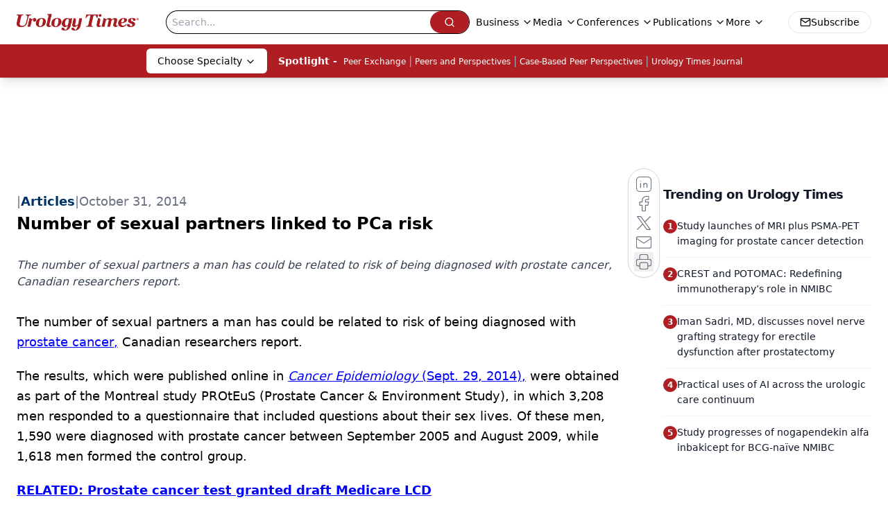

--- FILE ---
content_type: text/html; charset=utf-8
request_url: https://www.urologytimes.com/view/number-sexual-partners-linked-pca-risk
body_size: 32587
content:
<!DOCTYPE html><html lang="en"> <head><link rel="prefetch" href="/logo.webp"><link rel="preconnect" href="https://www.googletagmanager.com"><link rel="preconnect" href="https://cdn.segment.com"><link rel="preconnect" href="https://www.lightboxcdn.com"><link rel="preconnect" href="https://cdn.cookielaw.org"><link rel="preconnect" href="https://pub.doubleverify.com"><link rel="preconnect" href="https://www.googletagservices.com"><link rel="dns-prefetch" href="https://cdn.jsdelivr.net"><link rel="preconnect" href="https://res.lassomarketing.io"><link rel="icon" href="/favicon.svg" type="image/svg+xml"><link rel="icon" href="/favicon.ico" sizes="any"><link rel="apple-touch-icon" href="/apple-touch-icon.png"><meta charset="UTF-8"><meta name="viewport" content="width=device-width, initial-scale=1.0"><title>Number of sexual partners linked to PCa risk | Urology Times</title><link rel="canonical" href="https://www.urologytimes.com/view/number-sexual-partners-linked-pca-risk"><meta name="description" content="The number of sexual partners a man has could be related to risk of being diagnosed with prostate cancer, Canadian researchers report."><meta name="robots" content="index, follow"><meta property="og:title" content="Number of sexual partners linked to PCa risk | Urology Times"><meta property="og:type" content="website"><meta property="og:image" content="https://www.urologytimes.com/logo.webp"><meta property="og:url" content="https://www.urologytimes.com/view/number-sexual-partners-linked-pca-risk"><meta property="og:image:url" content="https://www.urologytimes.com/logo.webp"><meta property="og:image:width" content="1200"><meta property="og:image:height" content="630"><meta property="og:image:alt" content="Number of sexual partners linked to PCa risk | Urology Times"><meta property="article:published_time" content="2026-01-21T00:08:32.966Z"><meta property="article:modified_time" content="2026-01-21T00:08:32.966Z"><meta property="article:tag" content="Modern Medicine Feature Articles"><meta property="article:tag" content="Urology"><meta property="article:tag" content="Men's Health"><meta property="article:tag" content="Prostate Cancer"><meta name="twitter:site" content="@onclive"><meta name="twitter:title" content="Number of sexual partners linked to PCa risk | Urology Times"><meta name="twitter:image" content="https://www.urologytimes.com/logo.webp"><meta name="twitter:image:alt" content="Number of sexual partners linked to PCa risk | Urology Times"><meta name="twitter:description" content="The number of sexual partners a man has could be related to risk of being diagnosed with prostate cancer, Canadian researchers report."><link rel="icon" href="/favicon.ico"><meta name="twitter:image" content="https://www.urologytimes.com/logo.webp"><meta name="twitter:title" content="Number of sexual partners linked to PCa risk | Urology Times"><meta name="twitter:description" content="The number of sexual partners a man has could be related to risk of being diagnosed with prostate cancer, Canadian researchers report."><script type="application/ld+json">{"@context":"https://schema.org","@type":"NewsArticle","headline":"Number of sexual partners linked to PCa risk","datePublished":"2014-10-31T08:00:00.000Z","dateModified":"2020-11-16T09:23:42.000Z","inLanguage":"en-US","image":{"@type":"ImageObject","url":"https://www.urologytimes.com/logo.webp","caption":"Number of sexual partners linked to PCa risk","alternateName":"Number of sexual partners linked to PCa risk"},"thumbnail":{"@type":"ImageObject","url":"https://www.urologytimes.com/logo.webp","caption":"Number of sexual partners linked to PCa risk","alternateName":"Number of sexual partners linked to PCa risk"},"publisher":{"@type":"Organization","name":"Urology Times","logo":{"@type":"ImageObject","url":"https://www.urologytimes.com/logo.webp"}},"keywords":"Modern Medicine Feature Articles, Urology, Men&apos;s Health, Prostate Cancer","articleBody":"\tThe number of sexual partners a man has could be related to risk of being diagnosed with prostate cancer, Canadian researchers report.\n\tThe results, which were published online in Cancer Epidemiology (Sept. 29, 2014), were obtained as part of the Montreal study PROtEuS (Prostate Cancer &amp; Environment Study), in which 3,208 men responded to a questionnaire that included questions about their sex lives. Of these men, 1,590 were diagnosed with prostate cancer between September 2005 and August 2009, while 1,618 men formed the control group.\nRELATED: Prostate cancer test granted draft Medicare LCD\n\tThe authors found that men who said they had never had sexual intercourse were almost twice as likely to be diagnosed with prostate cancer as those who said they had. In addition, compared to men who have had only one partner during their lifetime, having sex with more than 20 women was associated with a 28% lower risk of being diagnosed with the disease.\n\t&quot;It is possible that having many female sexual partners results in a higher frequency of ejaculations, whose protective effect against prostate cancer has been previously observed in cohort studies,&quot; said senior author Marie-Elise Parent, BSc, MSc, PhD, of the University of Montreal and INRS - Institut Armand-Frappier in a press release.\n\tAccording to some studies, the underlying mechanism of this protective effect is in reducing the concentration of cancer-causing substances in prostatic fluid or lowering the production of intraluminal crystalloids. In all participants, the age at which they first had sexual intercourse or the number of sexually transmitted infections (STIs) they had contracted did not affect the risk of prostate cancer. Moreover, only 12% of all participants reported having had at least one STI in their lifetime, according to the authors.\n\tThe gender of the sexual partner appeared to have an effect on the link; having more than 20 male partners was associated with a twofold higher risk of getting prostate cancer compared to those who have never slept with a man. However, having only one male partner did not affect the risk of prostate cancer compared to those who have never had sexual intercourse with a man.\n\t \nNext: More prostate cancer articles\n\t \n\tMore on Prostate Cancer\nSecond agent shows significant benefit in mCRPC pre-chemo\nMedicare to cover one PCa test, PPO covers another\nDHEA levels may predict response to advanced PCa agent\n\n\tTo get weekly news from the leading news source for urologists, subscribe to the Urology Times eNews.\n\t ","description":"The number of sexual partners a man has could be related to risk of being diagnosed with prostate cancer, Canadian researchers report."}</script><script type="application/ld+json">{"@context":"https://schema.org","@type":"Organization","contactPoint":{"@type":"ContactPoint","availableLanguage":["English"]},"name":"Urology Times – News &amp; Insights for Urologists &amp; Health Professionals","alternateName":"Urology Times","description":"Urology Times is the leading resource for urologists &amp; allied health professionals offering clinical analysis, policy perspectives, &amp; practical advice.","email":"MJHINFO@MJHLIFESCIENCES.com","telephone":"609-716-7777","sameAs":["https://www.facebook.com/UrologyTimes","https://twitter.com/UrologyTimes","https://www.linkedin.com/company/urology-times/","/rss.xml"],"address":{"@type":"PostalAddress","streetAddress":"259 Prospect Plains Rd, Bldg H","addressLocality":"Monroe","addressRegion":"New Jersey","postalCode":"08831","addressCountry":"United States of America"},"foundingDate":"2000-11-10","founder":{"@type":"Person","name":"MJH Life Sciences"},"employees":[{"@type":"Person","name":"Silas Inman"},{"@type":"Person","name":"Alexandra Karas"},{"@type":"Person","name":"Kevin Kunzmann"}]}</script><script async type="text/javascript" src="https://www.lightboxcdn.com/static/lightbox_mjh.js"></script>
    <script src="https://res.lassomarketing.io/scripts/lasso-imp-id-min.js" type="text/javascript"></script>
    <script async type="text/javascript">
     !function(){var analytics=window.analytics=window.analytics||[];if(!analytics.initialize)if(analytics.invoked)window.console&&console.error&&console.error("Segment snippet included twice.");else{analytics.invoked=!0;analytics.methods=["trackSubmit","trackClick","trackLink","trackForm","pageview","identify","reset","group","track","ready","alias","debug","page","once","off","on","addSourceMiddleware","addIntegrationMiddleware","setAnonymousId","addDestinationMiddleware"];analytics.factory=function(e){return function(){var t=Array.prototype.slice.call(arguments);t.unshift(e);analytics.push(t);return analytics}};for(var e=0;e<analytics.methods.length;e++){var key=analytics.methods[e];analytics[key]=analytics.factory(key)}analytics.load=function(key,e){var t=document.createElement("script");t.type="text/javascript";t.async=!0;t.src="https://cdn.segment.com/analytics.js/v1/" + key + "/analytics.min.js";var n=document.getElementsByTagName("script")[0];n.parentNode.insertBefore(t,n);analytics._loadOptions=e};analytics.SNIPPET_VERSION="4.13.1";

     function checkLasso() {
        if (typeof lassoImpID !== 'undefined') {
           window.LassoImpressionID = lassoImpID();
              analytics.load("BBbKMoOjmhsxPnbd2nO6osz3zq67DzuN");
              analytics.page({
              'LassoImpressionID': window.LassoImpressionID
              });
        } else {
          setTimeout(checkLasso, 1000);
        }
      }
          checkLasso();
      }}();
    </script><script async src="https://one.urologytimes.com/tagmanager/scripts/one.js"></script><script async type="text/javascript" src="https://one.urologytimes.com/tagmanager/scripts/one.js"></script><script type="text/javascript" src="https://www.googletagservices.com/tag/js/gpt.js"></script><script async src="https://pub.doubleverify.com/dvtag/20083417/DV1815449/pub.js"></script><script type="text/javascript">
            window.onDvtagReady = function (callback, timeout = 750) { 
            window.dvtag = window.dvtag || {} 
            dvtag.cmd = dvtag.cmd || [] 
            const opt = { callback, timeout, timestamp: new Date().getTime() } 
            dvtag.cmd.push(function () { dvtag.queueAdRequest(opt) }) 
            setTimeout(function () { 
            const cb = opt.callback 
            opt.callback = null 
            if (cb) cb() 
            }, timeout) 
            } 
     </script><script>(function(){const gtmID = "5ZXBX43";

        (function (w, d, s, l, i) {
          w[l] = w[l] || [];
          w[l].push({ 'gtm.start': new Date().getTime(), event: 'gtm.js' });
          var f = d.getElementsByTagName(s)[0],
            j = d.createElement(s),
            dl = l != 'dataLayer' ? '&l=' + l : '';
          j.async = true;
          j.src = 'https://www.googletagmanager.com/gtm.js?id=' + i + dl;
          f.parentNode.insertBefore(j, f);
        })(window, document, 'script', 'dataLayer', 'GTM-' + gtmID);
      })();</script><!-- <ClientRouter  /> --><link rel="stylesheet" href="/_astro/_slug_.CfyiBpJV.css">
<link rel="stylesheet" href="/_astro/_slug_.BOjaKOwu.css">
<style>._blockContent_s7hzj_1{line-height:1.6;word-break:break-word}._blockContent_s7hzj_1 p{margin-bottom:20px;font-size:1.1rem;overflow-wrap:break-word;line-height:1.7}._blockContent_s7hzj_1 li{font-size:1.1rem;line-height:1.7;word-break:break-word}._blockContent_s7hzj_1 a{color:#00f;text-decoration:underline}._blockContent_s7hzj_1 .brightcove-fluid{position:relative;padding-bottom:56.25%;height:0;width:100%;margin-bottom:1rem}._blockContent_s7hzj_1 .youtube-fluid iframe{height:500px}._blockContent_s7hzj_1 .brightcove-fluid .video-js{height:100%;width:100%;position:absolute;inset:0}._blockContent_s7hzj_1 blockquote{margin:0 10% 1rem;font-style:italic;text-align:center;font-size:x-large;padding:3rem 0;position:relative;background-image:url("data:image/svg+xml;utf8,<svg xmlns='http://www.w3.org/2000/svg' xmlns:xlink='http://www.w3.org/1999/xlink' viewBox='0 0 400 300'><polygon opacity='0.15' fill='currentColor' points='184,40 108,150 166,150 166,300 0,300 16,139 103,40'/><polygon opacity='0.15' fill='currentColor' points='216,260 292,150 234,150 234,0 400,0 384,161 297,260'/></svg>");background-repeat:no-repeat;background-position:top left;background-size:50px 50px}@media (max-width: 766px){._blockContent_s7hzj_1 h6{overflow-wrap:break-word}._blockContent_s7hzj_1 .multi-media-container div{flex-wrap:wrap}._blockContent_s7hzj_1 .multi-media-container div .mobile-styling{width:100%}._blockContent_s7hzj_1 .youtube-fluid iframe{height:360px}}@media (min-width: 768px){._blockContent_s7hzj_1 .multi-media-image-container .multi-media-image[images-count="4"]{height:100px}._blockContent_s7hzj_1 .multi-media-image-container .multi-media-image[images-count="3"]{height:130px}._blockContent_s7hzj_1 .multi-media-image-container .multi-media-image[images-count="2"]{height:200px}}@media (min-width: 992px){._blockContent_s7hzj_1 .multi-media-image-container .multi-media-image[images-count="4"]{height:150px}._blockContent_s7hzj_1 .multi-media-image-container .multi-media-image[images-count="3"]{height:200px}._blockContent_s7hzj_1 .multi-media-image-container .multi-media-image[images-count="2"]{height:300px}}
._blockContent_s7hzj_1{line-height:1.6;word-break:break-word}._blockContent_s7hzj_1 p{margin-bottom:20px;font-size:1.1rem;overflow-wrap:break-word;line-height:1.7}._blockContent_s7hzj_1 li{font-size:1.1rem;line-height:1.7;word-break:break-word}._blockContent_s7hzj_1 a{color:#00f;text-decoration:underline}._blockContent_s7hzj_1 .brightcove-fluid{position:relative;padding-bottom:56.25%;height:0;width:100%;margin-bottom:1rem}._blockContent_s7hzj_1 .youtube-fluid iframe{height:500px}._blockContent_s7hzj_1 .brightcove-fluid .video-js{height:100%;width:100%;position:absolute;inset:0}._blockContent_s7hzj_1 blockquote{margin:0 10% 1rem;font-style:italic;text-align:center;font-size:x-large;padding:3rem 0;position:relative;background-image:url("data:image/svg+xml;utf8,<svg xmlns='http://www.w3.org/2000/svg' xmlns:xlink='http://www.w3.org/1999/xlink' viewBox='0 0 400 300'><polygon opacity='0.15' fill='currentColor' points='184,40 108,150 166,150 166,300 0,300 16,139 103,40'/><polygon opacity='0.15' fill='currentColor' points='216,260 292,150 234,150 234,0 400,0 384,161 297,260'/></svg>");background-repeat:no-repeat;background-position:top left;background-size:50px 50px}@media (max-width: 766px){._blockContent_s7hzj_1 h6{overflow-wrap:break-word}._blockContent_s7hzj_1 .multi-media-container div{flex-wrap:wrap}._blockContent_s7hzj_1 .multi-media-container div .mobile-styling{width:100%}._blockContent_s7hzj_1 .youtube-fluid iframe{height:360px}}@media (min-width: 768px){._blockContent_s7hzj_1 .multi-media-image-container .multi-media-image[images-count="4"]{height:100px}._blockContent_s7hzj_1 .multi-media-image-container .multi-media-image[images-count="3"]{height:130px}._blockContent_s7hzj_1 .multi-media-image-container .multi-media-image[images-count="2"]{height:200px}}@media (min-width: 992px){._blockContent_s7hzj_1 .multi-media-image-container .multi-media-image[images-count="4"]{height:150px}._blockContent_s7hzj_1 .multi-media-image-container .multi-media-image[images-count="3"]{height:200px}._blockContent_s7hzj_1 .multi-media-image-container .multi-media-image[images-count="2"]{height:300px}}
</style><script type="module" src="/_astro/page.V2R8AmkL.js"></script></head> <body> <style>astro-island,astro-slot,astro-static-slot{display:contents}</style><script>(()=>{var e=async t=>{await(await t())()};(self.Astro||(self.Astro={})).load=e;window.dispatchEvent(new Event("astro:load"));})();</script><script>(()=>{var A=Object.defineProperty;var g=(i,o,a)=>o in i?A(i,o,{enumerable:!0,configurable:!0,writable:!0,value:a}):i[o]=a;var d=(i,o,a)=>g(i,typeof o!="symbol"?o+"":o,a);{let i={0:t=>m(t),1:t=>a(t),2:t=>new RegExp(t),3:t=>new Date(t),4:t=>new Map(a(t)),5:t=>new Set(a(t)),6:t=>BigInt(t),7:t=>new URL(t),8:t=>new Uint8Array(t),9:t=>new Uint16Array(t),10:t=>new Uint32Array(t),11:t=>1/0*t},o=t=>{let[l,e]=t;return l in i?i[l](e):void 0},a=t=>t.map(o),m=t=>typeof t!="object"||t===null?t:Object.fromEntries(Object.entries(t).map(([l,e])=>[l,o(e)]));class y extends HTMLElement{constructor(){super(...arguments);d(this,"Component");d(this,"hydrator");d(this,"hydrate",async()=>{var b;if(!this.hydrator||!this.isConnected)return;let e=(b=this.parentElement)==null?void 0:b.closest("astro-island[ssr]");if(e){e.addEventListener("astro:hydrate",this.hydrate,{once:!0});return}let c=this.querySelectorAll("astro-slot"),n={},h=this.querySelectorAll("template[data-astro-template]");for(let r of h){let s=r.closest(this.tagName);s!=null&&s.isSameNode(this)&&(n[r.getAttribute("data-astro-template")||"default"]=r.innerHTML,r.remove())}for(let r of c){let s=r.closest(this.tagName);s!=null&&s.isSameNode(this)&&(n[r.getAttribute("name")||"default"]=r.innerHTML)}let p;try{p=this.hasAttribute("props")?m(JSON.parse(this.getAttribute("props"))):{}}catch(r){let s=this.getAttribute("component-url")||"<unknown>",v=this.getAttribute("component-export");throw v&&(s+=` (export ${v})`),console.error(`[hydrate] Error parsing props for component ${s}`,this.getAttribute("props"),r),r}let u;await this.hydrator(this)(this.Component,p,n,{client:this.getAttribute("client")}),this.removeAttribute("ssr"),this.dispatchEvent(new CustomEvent("astro:hydrate"))});d(this,"unmount",()=>{this.isConnected||this.dispatchEvent(new CustomEvent("astro:unmount"))})}disconnectedCallback(){document.removeEventListener("astro:after-swap",this.unmount),document.addEventListener("astro:after-swap",this.unmount,{once:!0})}connectedCallback(){if(!this.hasAttribute("await-children")||document.readyState==="interactive"||document.readyState==="complete")this.childrenConnectedCallback();else{let e=()=>{document.removeEventListener("DOMContentLoaded",e),c.disconnect(),this.childrenConnectedCallback()},c=new MutationObserver(()=>{var n;((n=this.lastChild)==null?void 0:n.nodeType)===Node.COMMENT_NODE&&this.lastChild.nodeValue==="astro:end"&&(this.lastChild.remove(),e())});c.observe(this,{childList:!0}),document.addEventListener("DOMContentLoaded",e)}}async childrenConnectedCallback(){let e=this.getAttribute("before-hydration-url");e&&await import(e),this.start()}async start(){let e=JSON.parse(this.getAttribute("opts")),c=this.getAttribute("client");if(Astro[c]===void 0){window.addEventListener(`astro:${c}`,()=>this.start(),{once:!0});return}try{await Astro[c](async()=>{let n=this.getAttribute("renderer-url"),[h,{default:p}]=await Promise.all([import(this.getAttribute("component-url")),n?import(n):()=>()=>{}]),u=this.getAttribute("component-export")||"default";if(!u.includes("."))this.Component=h[u];else{this.Component=h;for(let f of u.split("."))this.Component=this.Component[f]}return this.hydrator=p,this.hydrate},e,this)}catch(n){console.error(`[astro-island] Error hydrating ${this.getAttribute("component-url")}`,n)}}attributeChangedCallback(){this.hydrate()}}d(y,"observedAttributes",["props"]),customElements.get("astro-island")||customElements.define("astro-island",y)}})();</script><astro-island uid="FH39m" prefix="r9" component-url="/_astro/atoms.SAMesm8K.js" component-export="SanityClient" renderer-url="/_astro/client.4AZqD4Tw.js" props="{&quot;config&quot;:[0,{&quot;dataset&quot;:[0,&quot;urologytimes&quot;],&quot;projectId&quot;:[0,&quot;0vv8moc6&quot;],&quot;useCdn&quot;:[0,true],&quot;token&quot;:[0,&quot;skIjFEmlzBmyZpjK8Zc1FQwpwi0Bv3wVI0WhSPJfe5wEiXkmkb3Rq7h5T1WLyvXaJAhM7sOBa2vXBRGxShTPYsvCpTSYuIFBEZnhapLqKMkXyRyxCYjZQYbPv4Zbdn7UMjfKcTbCwat1s1GKaDhqbiwIffPYLGtrK4hT6V3Xq32NfzOzScjn&quot;]}]}" ssr client="load" opts="{&quot;name&quot;:&quot;SanityClient&quot;,&quot;value&quot;:true}"></astro-island>  <!-- <VisualEditing enabled={visualEditingEnabled} zIndex={1000} /> --> <script>(()=>{var e=async t=>{await(await t())()};(self.Astro||(self.Astro={})).only=e;window.dispatchEvent(new Event("astro:only"));})();</script><astro-island uid="1gYhHI" component-url="/_astro/index.qum6FzgI.js" component-export="default" renderer-url="/_astro/client.4AZqD4Tw.js" props="{&quot;settings&quot;:[0,{&quot;siteConfig&quot;:[0,{&quot;sanityClientConfig&quot;:[0,{&quot;dataset&quot;:[0,&quot;urologytimes&quot;],&quot;projectId&quot;:[0,&quot;0vv8moc6&quot;],&quot;useCdn&quot;:[0,true],&quot;token&quot;:[0,&quot;skIjFEmlzBmyZpjK8Zc1FQwpwi0Bv3wVI0WhSPJfe5wEiXkmkb3Rq7h5T1WLyvXaJAhM7sOBa2vXBRGxShTPYsvCpTSYuIFBEZnhapLqKMkXyRyxCYjZQYbPv4Zbdn7UMjfKcTbCwat1s1GKaDhqbiwIffPYLGtrK4hT6V3Xq32NfzOzScjn&quot;]}],&quot;gtmID&quot;:[0,&quot;5ZXBX43&quot;],&quot;title&quot;:[0,&quot;Urology Times&quot;],&quot;liveDomain&quot;:[0,&quot;www.urologytimes.com&quot;],&quot;logo&quot;:[0,&quot;/logo.webp&quot;],&quot;white_logo&quot;:[0,&quot;/logo-white.webp&quot;],&quot;megaMenuTaxName&quot;:[0,&quot;clinical&quot;],&quot;twitter&quot;:[0,&quot;@onclive&quot;],&quot;onejs&quot;:[0,&quot;https://one.urologytimes.com/tagmanager/scripts/one.js&quot;],&quot;sharingImageUrl&quot;:[0,&quot;https://www.urologytimes.com/logo.webp&quot;],&quot;subscribe&quot;:[0,{&quot;href&quot;:[0,&quot;/newsletter&quot;],&quot;text&quot;:[0,&quot;Stay current with the latest urology news and practice-changing insights — sign up now for the essential updates every urologist needs.&quot;]}],&quot;subFooterLinks&quot;:[1,[[0,{&quot;url&quot;:[0,&quot;/&quot;],&quot;title&quot;:[0,&quot;Home&quot;]}],[0,{&quot;url&quot;:[0,&quot;/about&quot;],&quot;title&quot;:[0,&quot;About Us&quot;]}],[0,{&quot;url&quot;:[0,&quot;/news&quot;],&quot;title&quot;:[0,&quot;News&quot;]}],[0,{&quot;url&quot;:[0,&quot;/contact-us&quot;],&quot;title&quot;:[0,&quot;Contact Us&quot;]}]]]}],&quot;styleConfig&quot;:[0,{&quot;navigation&quot;:[0,5],&quot;footer&quot;:[0,1],&quot;featureDeck&quot;:[0,1],&quot;featureSlider&quot;:[0,1]}],&quot;adConfig&quot;:[0,{&quot;networkID&quot;:[0,&quot;4688&quot;],&quot;adUnit&quot;:[0,&quot;urologytimes&quot;]}],&quot;pageConfig&quot;:[0,{&quot;publicationName&quot;:[0,&quot;Urology Times Digital Edition&quot;],&quot;publicationUrl&quot;:[0,&quot;journals&quot;],&quot;authorUrl&quot;:[0,&quot;authors&quot;],&quot;cmeUrl&quot;:[0,&quot;continuing-medical-education&quot;]}],&quot;sanityConfig&quot;:[0,{&quot;taxonomy&quot;:[0,{&quot;news&quot;:[0,&quot;urologytimes_taxonomy_4824_news&quot;],&quot;conference&quot;:[0,&quot;121d1e9e-81bf-485e-a8b0-9dda4919671b&quot;],&quot;clinical&quot;:[0,&quot;urologytimes_taxonomy_53201_clinical&quot;]}],&quot;docGroup&quot;:[0,{&quot;conference&quot;:[0,&quot;urologytimes_documentGroup_53202_conference&quot;]}],&quot;contentCategory&quot;:[0,{&quot;articles&quot;:[0,&quot;8bdaa7fc-960a-4b57-b076-75fdce3741bb&quot;],&quot;videos&quot;:[0,&quot;42000fd0-0d05-4832-9f2c-62c21079b76c&quot;],&quot;slideshows&quot;:[0,&quot;61085300-0cae-4cd1-b0e8-26323ac5c2e6&quot;],&quot;podcasts&quot;:[0,&quot;93d57b69-2d72-45fe-8b8a-d18e7e7e5f20&quot;],&quot;hero&quot;:[0,&quot;2504da4c-b21a-465e-88ba-3841a00c0395&quot;]}]}],&quot;customPageTypes&quot;:[1,[]],&quot;gateEnabled&quot;:[0,&quot;modal&quot;],&quot;sMaxAge&quot;:[0,300],&quot;staleWhileRevalidate&quot;:[0,329],&quot;allowedDomains&quot;:[1,[[0,&quot;ce.dvm360.com&quot;],[0,&quot;www.pharmacytimes.org&quot;],[0,&quot;www.gotoper.com&quot;]]]}],&quot;targeting&quot;:[0,{&quot;content_placement&quot;:[1,[[0,&quot;news&quot;],[0,&quot;clinical/prostate-cancer&quot;],[0,&quot;clinical/mens-health&quot;]]],&quot;document_url&quot;:[1,[[0,&quot;number-sexual-partners-linked-pca-risk&quot;]]],&quot;document_group&quot;:[1,[]],&quot;content_group&quot;:[1,[]],&quot;rootDocumentGroup&quot;:[1,[]],&quot;issue_url&quot;:[1,[]],&quot;publication_url&quot;:[1,[]],&quot;tags&quot;:[1,[[0,&quot;Modern Medicine Feature Articles&quot;],[0,&quot;Urology&quot;],[0,&quot;Men&#39;s Health&quot;],[0,&quot;Prostate Cancer&quot;]]],&quot;hostname&quot;:[0,&quot;www.urologytimes.com&quot;],&quot;adLayer&quot;:[0,{&quot;adSlotSelection&quot;:[1,[[0,&quot;mobileLeaderBoard&quot;]]]}]}],&quot;gateData&quot;:[0,{}]}" ssr client="only" opts="{&quot;name&quot;:&quot;ADWelcome&quot;,&quot;value&quot;:true}"></astro-island> <astro-island uid="Zxv2zP" prefix="r41" component-url="/_astro/ADFloatingFooter.BD49CBHT.js" component-export="default" renderer-url="/_astro/client.4AZqD4Tw.js" props="{&quot;networkID&quot;:[0,&quot;4688&quot;],&quot;adUnit&quot;:[0,&quot;urologytimes&quot;],&quot;targeting&quot;:[0,{&quot;content_placement&quot;:[1,[[0,&quot;news&quot;],[0,&quot;clinical/prostate-cancer&quot;],[0,&quot;clinical/mens-health&quot;]]],&quot;document_url&quot;:[1,[[0,&quot;number-sexual-partners-linked-pca-risk&quot;]]],&quot;document_group&quot;:[1,[]],&quot;content_group&quot;:[1,[]],&quot;rootDocumentGroup&quot;:[1,[]],&quot;issue_url&quot;:[1,[]],&quot;publication_url&quot;:[1,[]],&quot;tags&quot;:[1,[[0,&quot;Modern Medicine Feature Articles&quot;],[0,&quot;Urology&quot;],[0,&quot;Men&#39;s Health&quot;],[0,&quot;Prostate Cancer&quot;]]],&quot;hostname&quot;:[0,&quot;www.urologytimes.com&quot;],&quot;adLayer&quot;:[0,{&quot;adSlotSelection&quot;:[1,[[0,&quot;mobileLeaderBoard&quot;]]]}]}]}" ssr client="load" opts="{&quot;name&quot;:&quot;ADFloatingFooter&quot;,&quot;value&quot;:true}"></astro-island>      <astro-island uid="Z1d4c0s" prefix="r42" component-url="/_astro/ui.kyLij9XG.js" component-export="N5" renderer-url="/_astro/client.4AZqD4Tw.js" props="{&quot;data&quot;:[0,{&quot;logoImage&quot;:[0,&quot;/logo.webp&quot;],&quot;mainLinks&quot;:[1,[[0,{&quot;_createdAt&quot;:[0,&quot;2023-02-09T17:09:41Z&quot;],&quot;_id&quot;:[0,&quot;12067266-70f1-4254-bf11-1d37b078fe20&quot;],&quot;_rev&quot;:[0,&quot;fxcGoEC7ZoQx6SCFqzicD1&quot;],&quot;_type&quot;:[0,&quot;mainNavigation&quot;],&quot;_updatedAt&quot;:[0,&quot;2023-02-09T17:10:30Z&quot;],&quot;is_active&quot;:[0,true],&quot;name&quot;:[0,&quot;Business&quot;],&quot;navParent&quot;:[0,null],&quot;sortOrder&quot;:[0,1],&quot;subQuery&quot;:[1,[[0,{&quot;_createdAt&quot;:[0,&quot;2023-02-09T17:11:42Z&quot;],&quot;_id&quot;:[0,&quot;11387854-b0db-4d4f-983f-ab87d32c3611&quot;],&quot;_rev&quot;:[0,&quot;bUfiTKsP3s02vJ9N7x4Vaj&quot;],&quot;_type&quot;:[0,&quot;mainNavigation&quot;],&quot;_updatedAt&quot;:[0,&quot;2023-02-09T17:11:42Z&quot;],&quot;children&quot;:[1,[]],&quot;is_active&quot;:[0,true],&quot;name&quot;:[0,&quot;Practice Management&quot;],&quot;navParent&quot;:[0,{&quot;_ref&quot;:[0,&quot;12067266-70f1-4254-bf11-1d37b078fe20&quot;],&quot;_type&quot;:[0,&quot;reference&quot;]}],&quot;sortOrder&quot;:[0,1],&quot;url&quot;:[0,&quot;/business/practice-management&quot;]}],[0,{&quot;_createdAt&quot;:[0,&quot;2023-02-09T17:12:30Z&quot;],&quot;_id&quot;:[0,&quot;83cc2481-6068-4e5f-a57a-3bddc1fc9ed8&quot;],&quot;_rev&quot;:[0,&quot;351NvCjccsrS9yxaGSMrFj&quot;],&quot;_type&quot;:[0,&quot;mainNavigation&quot;],&quot;_updatedAt&quot;:[0,&quot;2023-02-09T17:12:30Z&quot;],&quot;children&quot;:[1,[]],&quot;is_active&quot;:[0,true],&quot;name&quot;:[0,&quot;Malpractice Consult&quot;],&quot;navParent&quot;:[0,{&quot;_ref&quot;:[0,&quot;12067266-70f1-4254-bf11-1d37b078fe20&quot;],&quot;_type&quot;:[0,&quot;reference&quot;]}],&quot;sortOrder&quot;:[0,2],&quot;url&quot;:[0,&quot;/business/malpractice-consult&quot;]}],[0,{&quot;_createdAt&quot;:[0,&quot;2023-02-09T17:13:14Z&quot;],&quot;_id&quot;:[0,&quot;92b364b4-46ad-4826-bc63-3fd090956c11&quot;],&quot;_rev&quot;:[0,&quot;S26N4ZhVQdDWCAz7wZvYsa&quot;],&quot;_type&quot;:[0,&quot;mainNavigation&quot;],&quot;_updatedAt&quot;:[0,&quot;2023-02-09T17:13:14Z&quot;],&quot;children&quot;:[1,[]],&quot;is_active&quot;:[0,true],&quot;name&quot;:[0,&quot;Health Law &amp; Policy&quot;],&quot;navParent&quot;:[0,{&quot;_ref&quot;:[0,&quot;12067266-70f1-4254-bf11-1d37b078fe20&quot;],&quot;_type&quot;:[0,&quot;reference&quot;]}],&quot;sortOrder&quot;:[0,3],&quot;url&quot;:[0,&quot;/business/health-law-policy&quot;]}]]],&quot;url&quot;:[0,&quot;/business&quot;]}],[0,{&quot;_createdAt&quot;:[0,&quot;2020-03-10T15:27:36Z&quot;],&quot;_id&quot;:[0,&quot;cce9d6ad-a2e2-4ece-a1ee-98558dd077bb&quot;],&quot;_rev&quot;:[0,&quot;dsDuJ8RgDkZe5YdVQNDPRd&quot;],&quot;_type&quot;:[0,&quot;mainNavigation&quot;],&quot;_updatedAt&quot;:[0,&quot;2020-07-10T11:54:55Z&quot;],&quot;blank&quot;:[0,true],&quot;is_active&quot;:[0,true],&quot;name&quot;:[0,&quot;Media&quot;],&quot;navParent&quot;:[0,null],&quot;sortOrder&quot;:[0,3],&quot;subQuery&quot;:[1,[[0,{&quot;_createdAt&quot;:[0,&quot;2022-02-07T19:24:58Z&quot;],&quot;_id&quot;:[0,&quot;2d23e8d9-b28e-4e96-a09b-3c882b762cda&quot;],&quot;_rev&quot;:[0,&quot;Ao5LhCguAPW0HD4CbrDIFF&quot;],&quot;_type&quot;:[0,&quot;mainNavigation&quot;],&quot;_updatedAt&quot;:[0,&quot;2023-03-06T19:02:54Z&quot;],&quot;children&quot;:[1,[]],&quot;is_active&quot;:[0,true],&quot;name&quot;:[0,&quot;Case-Based Peer Perspectives&quot;],&quot;navParent&quot;:[0,{&quot;_ref&quot;:[0,&quot;cce9d6ad-a2e2-4ece-a1ee-98558dd077bb&quot;],&quot;_type&quot;:[0,&quot;reference&quot;]}],&quot;sortOrder&quot;:[0,1],&quot;url&quot;:[0,&quot;/case-based-peer-perspectives&quot;]}],[0,{&quot;_createdAt&quot;:[0,&quot;2023-05-18T18:52:46Z&quot;],&quot;_id&quot;:[0,&quot;ba47aa8d-13d1-4fa0-ac20-b7f70bcc4351&quot;],&quot;_rev&quot;:[0,&quot;2vKrP0qt4bWDNbPvspkMSW&quot;],&quot;_type&quot;:[0,&quot;mainNavigation&quot;],&quot;_updatedAt&quot;:[0,&quot;2023-05-18T18:54:31Z&quot;],&quot;children&quot;:[1,[]],&quot;is_active&quot;:[0,true],&quot;name&quot;:[0,&quot;Investigator Perspectives &quot;],&quot;navParent&quot;:[0,{&quot;_ref&quot;:[0,&quot;cce9d6ad-a2e2-4ece-a1ee-98558dd077bb&quot;],&quot;_type&quot;:[0,&quot;reference&quot;]}],&quot;sortOrder&quot;:[0,2],&quot;url&quot;:[0,&quot;/investigator-perspectives?page=1&quot;]}],[0,{&quot;_createdAt&quot;:[0,&quot;2020-05-25T08:41:31Z&quot;],&quot;_id&quot;:[0,&quot;3ea0ff6b-2a46-45dc-bae5-5d62fe8c4f1e&quot;],&quot;_rev&quot;:[0,&quot;MTqiKBbnJp1fv6QPH7ZYIa&quot;],&quot;_type&quot;:[0,&quot;mainNavigation&quot;],&quot;_updatedAt&quot;:[0,&quot;2023-03-06T19:03:06Z&quot;],&quot;blank&quot;:[0,true],&quot;children&quot;:[1,[]],&quot;is_active&quot;:[0,true],&quot;name&quot;:[0,&quot;Medical World News&quot;],&quot;navParent&quot;:[0,{&quot;_ref&quot;:[0,&quot;cce9d6ad-a2e2-4ece-a1ee-98558dd077bb&quot;],&quot;_type&quot;:[0,&quot;reference&quot;]}],&quot;sortOrder&quot;:[0,2],&quot;url&quot;:[0,&quot;https://www.medicalworldnews.com/&quot;]}],[0,{&quot;_createdAt&quot;:[0,&quot;2020-08-13T21:20:28Z&quot;],&quot;_id&quot;:[0,&quot;a50cf81b-94bf-4b26-941b-530bc23ef997&quot;],&quot;_rev&quot;:[0,&quot;Y5VuEvBmUS5INtn33q04WG&quot;],&quot;_type&quot;:[0,&quot;mainNavigation&quot;],&quot;_updatedAt&quot;:[0,&quot;2023-03-06T19:03:16Z&quot;],&quot;children&quot;:[1,[]],&quot;is_active&quot;:[0,true],&quot;name&quot;:[0,&quot;Podcasts&quot;],&quot;navParent&quot;:[0,{&quot;_ref&quot;:[0,&quot;cce9d6ad-a2e2-4ece-a1ee-98558dd077bb&quot;],&quot;_type&quot;:[0,&quot;reference&quot;]}],&quot;sortOrder&quot;:[0,3],&quot;url&quot;:[0,&quot;/podcasts&quot;]}],[0,{&quot;_createdAt&quot;:[0,&quot;2022-06-22T13:58:22Z&quot;],&quot;_id&quot;:[0,&quot;9bafbb35-e855-4dad-9d5b-674585fbd8b3&quot;],&quot;_rev&quot;:[0,&quot;MTqiKBbnJp1fv6QPH7mIY0&quot;],&quot;_type&quot;:[0,&quot;mainNavigation&quot;],&quot;_updatedAt&quot;:[0,&quot;2023-03-06T19:18:45Z&quot;],&quot;children&quot;:[1,[]],&quot;is_active&quot;:[0,true],&quot;name&quot;:[0,&quot;Urology Medical Perspectives&quot;],&quot;navParent&quot;:[0,{&quot;_ref&quot;:[0,&quot;cce9d6ad-a2e2-4ece-a1ee-98558dd077bb&quot;],&quot;_type&quot;:[0,&quot;reference&quot;]}],&quot;sortOrder&quot;:[0,6],&quot;url&quot;:[0,&quot;/urology-medical-perspectives&quot;]}],[0,{&quot;_createdAt&quot;:[0,&quot;2020-09-23T19:22:50Z&quot;],&quot;_id&quot;:[0,&quot;d1a6193f-ebc6-4fe7-b219-8e65da05435d&quot;],&quot;_rev&quot;:[0,&quot;dTVpxgufb0ObxyvMZoa2BB&quot;],&quot;_system&quot;:[0,{&quot;base&quot;:[0,{&quot;id&quot;:[0,&quot;d1a6193f-ebc6-4fe7-b219-8e65da05435d&quot;],&quot;rev&quot;:[0,&quot;MTqiKBbnJp1fv6QPH7aJtQ&quot;]}]}],&quot;_type&quot;:[0,&quot;mainNavigation&quot;],&quot;_updatedAt&quot;:[0,&quot;2025-09-30T16:58:54Z&quot;],&quot;children&quot;:[1,[]],&quot;is_active&quot;:[0,true],&quot;name&quot;:[0,&quot;UTv Videos&quot;],&quot;navParent&quot;:[0,{&quot;_ref&quot;:[0,&quot;cce9d6ad-a2e2-4ece-a1ee-98558dd077bb&quot;],&quot;_type&quot;:[0,&quot;reference&quot;]}],&quot;sortOrder&quot;:[0,7],&quot;url&quot;:[0,&quot;/utv&quot;]}],[0,{&quot;_createdAt&quot;:[0,&quot;2020-08-20T13:19:39Z&quot;],&quot;_id&quot;:[0,&quot;49574ca9-c286-4b0f-94aa-f20b8d7e3edb&quot;],&quot;_rev&quot;:[0,&quot;SoEa3jWYzlNf5SDfOELvgN&quot;],&quot;_type&quot;:[0,&quot;mainNavigation&quot;],&quot;_updatedAt&quot;:[0,&quot;2024-07-03T18:37:56Z&quot;],&quot;children&quot;:[1,[]],&quot;is_active&quot;:[0,true],&quot;name&quot;:[0,&quot;Peer Exchange&quot;],&quot;navParent&quot;:[0,{&quot;_ref&quot;:[0,&quot;cce9d6ad-a2e2-4ece-a1ee-98558dd077bb&quot;],&quot;_type&quot;:[0,&quot;reference&quot;]}],&quot;sortOrder&quot;:[0,8],&quot;url&quot;:[0,&quot;/peer-exchange&quot;]}],[0,{&quot;_createdAt&quot;:[0,&quot;2024-10-07T20:16:59Z&quot;],&quot;_id&quot;:[0,&quot;30f89e0f-2dfc-4c3e-a748-dc9810320b93&quot;],&quot;_rev&quot;:[0,&quot;sqn82GeejNhxQc9beWTaal&quot;],&quot;_type&quot;:[0,&quot;mainNavigation&quot;],&quot;_updatedAt&quot;:[0,&quot;2025-02-14T19:23:53Z&quot;],&quot;children&quot;:[1,[]],&quot;is_active&quot;:[0,true],&quot;name&quot;:[0,&quot;Special Report&quot;],&quot;navParent&quot;:[0,{&quot;_ref&quot;:[0,&quot;cce9d6ad-a2e2-4ece-a1ee-98558dd077bb&quot;],&quot;_type&quot;:[0,&quot;reference&quot;]}],&quot;sortOrder&quot;:[0,9],&quot;url&quot;:[0,&quot;/special-report&quot;]}],[0,{&quot;_createdAt&quot;:[0,&quot;2022-03-21T18:01:46Z&quot;],&quot;_id&quot;:[0,&quot;6eea3fa7-a98c-48b9-97e6-62da7ea139b7&quot;],&quot;_rev&quot;:[0,&quot;MTqiKBbnJp1fv6QPH7abCS&quot;],&quot;_type&quot;:[0,&quot;mainNavigation&quot;],&quot;_updatedAt&quot;:[0,&quot;2023-03-06T19:04:26Z&quot;],&quot;children&quot;:[1,[]],&quot;is_active&quot;:[0,true],&quot;name&quot;:[0,&quot;Virtual Tumor Board&quot;],&quot;navParent&quot;:[0,{&quot;_ref&quot;:[0,&quot;cce9d6ad-a2e2-4ece-a1ee-98558dd077bb&quot;],&quot;_type&quot;:[0,&quot;reference&quot;]}],&quot;sortOrder&quot;:[0,9],&quot;url&quot;:[0,&quot;/virtual-tumor-board&quot;]}],[0,{&quot;_createdAt&quot;:[0,&quot;2026-01-08T19:39:18Z&quot;],&quot;_id&quot;:[0,&quot;a205bb9c-3ef4-45f9-8d47-9d3366f970eb&quot;],&quot;_rev&quot;:[0,&quot;9CO12Je4EXBxCrAvxiS0q9&quot;],&quot;_type&quot;:[0,&quot;mainNavigation&quot;],&quot;_updatedAt&quot;:[0,&quot;2026-01-08T19:39:34Z&quot;],&quot;children&quot;:[1,[]],&quot;is_active&quot;:[0,true],&quot;name&quot;:[0,&quot;Clinical Forum Insights&quot;],&quot;navParent&quot;:[0,{&quot;_ref&quot;:[0,&quot;cce9d6ad-a2e2-4ece-a1ee-98558dd077bb&quot;],&quot;_type&quot;:[0,&quot;reference&quot;]}],&quot;url&quot;:[0,&quot;/clinical-forum-insights&quot;]}],[0,{&quot;_createdAt&quot;:[0,&quot;2024-06-18T19:24:26Z&quot;],&quot;_id&quot;:[0,&quot;cae0a7ab-c399-4b85-ad5e-f12adef4fd74&quot;],&quot;_rev&quot;:[0,&quot;r3IsAXTFGA9KQ1o6BqTz1e&quot;],&quot;_type&quot;:[0,&quot;mainNavigation&quot;],&quot;_updatedAt&quot;:[0,&quot;2024-06-18T19:24:26Z&quot;],&quot;children&quot;:[1,[]],&quot;is_active&quot;:[0,true],&quot;name&quot;:[0,&quot;Insights&quot;],&quot;navParent&quot;:[0,{&quot;_ref&quot;:[0,&quot;cce9d6ad-a2e2-4ece-a1ee-98558dd077bb&quot;],&quot;_type&quot;:[0,&quot;reference&quot;]}],&quot;url&quot;:[0,&quot;/insights&quot;]}],[0,{&quot;_createdAt&quot;:[0,&quot;2024-11-22T07:48:32Z&quot;],&quot;_id&quot;:[0,&quot;6d11c818-69f5-47ce-a665-c0dffe31623a&quot;],&quot;_rev&quot;:[0,&quot;PvS2b2BIEEVtG2qR55oGNO&quot;],&quot;_type&quot;:[0,&quot;mainNavigation&quot;],&quot;_updatedAt&quot;:[0,&quot;2024-11-22T07:48:32Z&quot;],&quot;children&quot;:[1,[]],&quot;is_active&quot;:[0,true],&quot;name&quot;:[0,&quot;Medcast&quot;],&quot;navParent&quot;:[0,{&quot;_ref&quot;:[0,&quot;cce9d6ad-a2e2-4ece-a1ee-98558dd077bb&quot;],&quot;_type&quot;:[0,&quot;reference&quot;]}],&quot;url&quot;:[0,&quot;/medcast&quot;]}],[0,{&quot;_createdAt&quot;:[0,&quot;2024-06-18T19:24:57Z&quot;],&quot;_id&quot;:[0,&quot;e8267e27-091c-487c-95bf-a4ea5b9c181f&quot;],&quot;_rev&quot;:[0,&quot;r3IsAXTFGA9KQ1o6BqTzSM&quot;],&quot;_type&quot;:[0,&quot;mainNavigation&quot;],&quot;_updatedAt&quot;:[0,&quot;2024-06-18T19:24:57Z&quot;],&quot;children&quot;:[1,[]],&quot;is_active&quot;:[0,true],&quot;name&quot;:[0,&quot;Peers &amp; Perspectives&quot;],&quot;navParent&quot;:[0,{&quot;_ref&quot;:[0,&quot;cce9d6ad-a2e2-4ece-a1ee-98558dd077bb&quot;],&quot;_type&quot;:[0,&quot;reference&quot;]}],&quot;url&quot;:[0,&quot;/peers-and-perspectives&quot;]}]]],&quot;url&quot;:[0,&quot;/videos&quot;]}],[0,{&quot;_createdAt&quot;:[0,&quot;2020-03-10T15:30:34Z&quot;],&quot;_id&quot;:[0,&quot;8d7b3d6f-0bf3-4842-922b-5a7f9e01ea13&quot;],&quot;_rev&quot;:[0,&quot;VmKMEDy0rHs5jzhO3eXDHI&quot;],&quot;_type&quot;:[0,&quot;mainNavigation&quot;],&quot;_updatedAt&quot;:[0,&quot;2020-04-09T16:28:59Z&quot;],&quot;is_active&quot;:[0,true],&quot;name&quot;:[0,&quot;Conferences&quot;],&quot;navParent&quot;:[0,null],&quot;sortOrder&quot;:[0,4],&quot;subQuery&quot;:[1,[[0,{&quot;_createdAt&quot;:[0,&quot;2021-10-22T13:12:28Z&quot;],&quot;_id&quot;:[0,&quot;ca193529-8583-449c-a3ba-bfa19676cc8b&quot;],&quot;_rev&quot;:[0,&quot;7xufXEWgVOuxjXbEy3aVuN&quot;],&quot;_type&quot;:[0,&quot;mainNavigation&quot;],&quot;_updatedAt&quot;:[0,&quot;2021-10-22T13:12:28Z&quot;],&quot;children&quot;:[1,[]],&quot;is_active&quot;:[0,true],&quot;name&quot;:[0,&quot;Conference Listing&quot;],&quot;navParent&quot;:[0,{&quot;_ref&quot;:[0,&quot;8d7b3d6f-0bf3-4842-922b-5a7f9e01ea13&quot;],&quot;_type&quot;:[0,&quot;reference&quot;]}],&quot;url&quot;:[0,&quot;/conference&quot;]}],[0,{&quot;_createdAt&quot;:[0,&quot;2022-02-15T17:10:08Z&quot;],&quot;_id&quot;:[0,&quot;ebe4244e-0bef-4061-864a-c8401affad23&quot;],&quot;_rev&quot;:[0,&quot;EEVdDJ44RTeO67bX2akyXD&quot;],&quot;_type&quot;:[0,&quot;mainNavigation&quot;],&quot;_updatedAt&quot;:[0,&quot;2022-02-15T17:55:50Z&quot;],&quot;children&quot;:[1,[]],&quot;is_active&quot;:[0,true],&quot;name&quot;:[0,&quot;Conference Previews &quot;],&quot;navParent&quot;:[0,{&quot;_ref&quot;:[0,&quot;8d7b3d6f-0bf3-4842-922b-5a7f9e01ea13&quot;],&quot;_type&quot;:[0,&quot;reference&quot;]}],&quot;url&quot;:[0,&quot;/conference-previews&quot;]}],[0,{&quot;_createdAt&quot;:[0,&quot;2021-10-22T13:12:34Z&quot;],&quot;_id&quot;:[0,&quot;c95ed469-0f75-4ef1-8ef3-3bd5abe246e7&quot;],&quot;_rev&quot;:[0,&quot;4d0f0UARu9nwfoOpy4wbUM&quot;],&quot;_type&quot;:[0,&quot;mainNavigation&quot;],&quot;_updatedAt&quot;:[0,&quot;2021-10-22T13:12:54Z&quot;],&quot;children&quot;:[1,[]],&quot;is_active&quot;:[0,true],&quot;name&quot;:[0,&quot;Conference Recaps&quot;],&quot;navParent&quot;:[0,{&quot;_ref&quot;:[0,&quot;8d7b3d6f-0bf3-4842-922b-5a7f9e01ea13&quot;],&quot;_type&quot;:[0,&quot;reference&quot;]}],&quot;url&quot;:[0,&quot;/conference-recaps&quot;]}]]],&quot;url&quot;:[0,&quot;/conference&quot;]}],[0,{&quot;_createdAt&quot;:[0,&quot;2020-03-10T15:28:59Z&quot;],&quot;_id&quot;:[0,&quot;99a05fd7-4324-4dc7-9081-c73f224275f2&quot;],&quot;_rev&quot;:[0,&quot;VEmbGNMSoh7BsjRnCe5Yg2&quot;],&quot;_system&quot;:[0,{&quot;base&quot;:[0,{&quot;id&quot;:[0,&quot;99a05fd7-4324-4dc7-9081-c73f224275f2&quot;],&quot;rev&quot;:[0,&quot;VmKMEDy0rHs5jzhO3eXDHI&quot;]}]}],&quot;_type&quot;:[0,&quot;mainNavigation&quot;],&quot;_updatedAt&quot;:[0,&quot;2025-09-30T16:22:09Z&quot;],&quot;is_active&quot;:[0,true],&quot;name&quot;:[0,&quot;Publications&quot;],&quot;navParent&quot;:[0,null],&quot;sortOrder&quot;:[0,5],&quot;subQuery&quot;:[1,[[0,{&quot;_createdAt&quot;:[0,&quot;2020-03-10T15:29:41Z&quot;],&quot;_id&quot;:[0,&quot;cde8918d-4825-4f72-b503-ccbc2a978d50&quot;],&quot;_rev&quot;:[0,&quot;MTqiKBbnJp1fv6QPH7ddG6&quot;],&quot;_type&quot;:[0,&quot;mainNavigation&quot;],&quot;_updatedAt&quot;:[0,&quot;2023-03-06T19:08:29Z&quot;],&quot;children&quot;:[1,[]],&quot;is_active&quot;:[0,true],&quot;name&quot;:[0,&quot;Urology Times Journal&quot;],&quot;navParent&quot;:[0,{&quot;_ref&quot;:[0,&quot;99a05fd7-4324-4dc7-9081-c73f224275f2&quot;],&quot;_type&quot;:[0,&quot;reference&quot;]}],&quot;sortOrder&quot;:[0,1],&quot;url&quot;:[0,&quot;/journals/urology-times-journal&quot;]}],[0,{&quot;_createdAt&quot;:[0,&quot;2022-02-04T14:11:22Z&quot;],&quot;_id&quot;:[0,&quot;d72b0cb2-7384-4046-977b-f930936e489b&quot;],&quot;_rev&quot;:[0,&quot;Ao5LhCguAPW0HD4CbrHu4X&quot;],&quot;_type&quot;:[0,&quot;mainNavigation&quot;],&quot;_updatedAt&quot;:[0,&quot;2023-03-06T19:08:45Z&quot;],&quot;children&quot;:[1,[]],&quot;is_active&quot;:[0,true],&quot;name&quot;:[0,&quot;Editorial Advisory Board&quot;],&quot;navParent&quot;:[0,{&quot;_ref&quot;:[0,&quot;99a05fd7-4324-4dc7-9081-c73f224275f2&quot;],&quot;_type&quot;:[0,&quot;reference&quot;]}],&quot;sortOrder&quot;:[0,2],&quot;url&quot;:[0,&quot;/editors&quot;]}],[0,{&quot;_createdAt&quot;:[0,&quot;2020-04-16T15:50:03Z&quot;],&quot;_id&quot;:[0,&quot;8d0c0e48-bf58-495f-a461-748a441a6971&quot;],&quot;_rev&quot;:[0,&quot;WjhO6O7DJvvlvhLYsrD5BW&quot;],&quot;_type&quot;:[0,&quot;mainNavigation&quot;],&quot;_updatedAt&quot;:[0,&quot;2023-03-06T19:08:58Z&quot;],&quot;children&quot;:[1,[]],&quot;is_active&quot;:[0,true],&quot;name&quot;:[0,&quot;Urologists in Cancer Care&quot;],&quot;navParent&quot;:[0,{&quot;_ref&quot;:[0,&quot;99a05fd7-4324-4dc7-9081-c73f224275f2&quot;],&quot;_type&quot;:[0,&quot;reference&quot;]}],&quot;sortOrder&quot;:[0,3],&quot;url&quot;:[0,&quot;/journals/urologists-in-cancer-care&quot;]}],[0,{&quot;_createdAt&quot;:[0,&quot;2021-04-29T17:51:38Z&quot;],&quot;_id&quot;:[0,&quot;6921b0fc-44a8-4145-acf3-f31d78fb0cc8&quot;],&quot;_rev&quot;:[0,&quot;Y5VuEvBmUS5INtn33q4TU0&quot;],&quot;_type&quot;:[0,&quot;mainNavigation&quot;],&quot;_updatedAt&quot;:[0,&quot;2023-03-06T19:09:08Z&quot;],&quot;children&quot;:[1,[]],&quot;is_active&quot;:[0,true],&quot;name&quot;:[0,&quot;Supplements and Featured Publications&quot;],&quot;navParent&quot;:[0,{&quot;_ref&quot;:[0,&quot;99a05fd7-4324-4dc7-9081-c73f224275f2&quot;],&quot;_type&quot;:[0,&quot;reference&quot;]}],&quot;sortOrder&quot;:[0,4],&quot;url&quot;:[0,&quot;/journals/supplements-and-featured-publications&quot;]}],[0,{&quot;_createdAt&quot;:[0,&quot;2025-02-03T16:03:47Z&quot;],&quot;_id&quot;:[0,&quot;94dc5f96-70c4-480e-9f04-c6ebeb29d306&quot;],&quot;_rev&quot;:[0,&quot;0Mkb5FQxU5FAKeDVsgxsby&quot;],&quot;_type&quot;:[0,&quot;mainNavigation&quot;],&quot;_updatedAt&quot;:[0,&quot;2025-02-03T16:04:13Z&quot;],&quot;children&quot;:[1,[]],&quot;is_active&quot;:[0,true],&quot;name&quot;:[0,&quot;Clinical Forums Recaps&quot;],&quot;navParent&quot;:[0,{&quot;_ref&quot;:[0,&quot;99a05fd7-4324-4dc7-9081-c73f224275f2&quot;],&quot;_type&quot;:[0,&quot;reference&quot;]}],&quot;sortOrder&quot;:[0,5],&quot;url&quot;:[0,&quot;/clinical-forums-recaps&quot;]}]]],&quot;url&quot;:[0,&quot;/journals&quot;]}],[0,{&quot;_createdAt&quot;:[0,&quot;2021-01-20T13:45:05Z&quot;],&quot;_id&quot;:[0,&quot;33334661-266c-4475-906b-b17b6fc646d6&quot;],&quot;_rev&quot;:[0,&quot;peX8sP261ZPTYH2xLoSgyc&quot;],&quot;_type&quot;:[0,&quot;mainNavigation&quot;],&quot;_updatedAt&quot;:[0,&quot;2021-01-28T23:11:55Z&quot;],&quot;is_active&quot;:[0,true],&quot;name&quot;:[0,&quot;CME/CE&quot;],&quot;navParent&quot;:[0,null],&quot;sortOrder&quot;:[0,7],&quot;subQuery&quot;:[1,[]],&quot;url&quot;:[0,&quot;/continuing-medical-education&quot;]}],[0,{&quot;_createdAt&quot;:[0,&quot;2020-03-10T15:27:09Z&quot;],&quot;_id&quot;:[0,&quot;71674fe6-77c9-4720-8d07-a49a853f8a40&quot;],&quot;_rev&quot;:[0,&quot;dTVpxgufb0ObxyvMZoORon&quot;],&quot;_system&quot;:[0,{&quot;base&quot;:[0,{&quot;id&quot;:[0,&quot;71674fe6-77c9-4720-8d07-a49a853f8a40&quot;],&quot;rev&quot;:[0,&quot;peX8sP261ZPTYH2xLoSJEm&quot;]}]}],&quot;_type&quot;:[0,&quot;mainNavigation&quot;],&quot;_updatedAt&quot;:[0,&quot;2025-09-30T16:22:25Z&quot;],&quot;is_active&quot;:[0,true],&quot;name&quot;:[0,&quot;Resources&quot;],&quot;navParent&quot;:[0,null],&quot;sortOrder&quot;:[0,8],&quot;subQuery&quot;:[1,[[0,{&quot;_createdAt&quot;:[0,&quot;2023-08-16T15:30:16Z&quot;],&quot;_id&quot;:[0,&quot;470fc683-d039-459c-a978-d51cb56a095e&quot;],&quot;_rev&quot;:[0,&quot;RgeDjKAtGZN69U0StBLd6Z&quot;],&quot;_type&quot;:[0,&quot;mainNavigation&quot;],&quot;_updatedAt&quot;:[0,&quot;2023-08-16T15:30:16Z&quot;],&quot;children&quot;:[1,[]],&quot;is_active&quot;:[0,true],&quot;name&quot;:[0,&quot;Begin Your Journey: Tackling Burnout&quot;],&quot;navParent&quot;:[0,{&quot;_ref&quot;:[0,&quot;71674fe6-77c9-4720-8d07-a49a853f8a40&quot;],&quot;_type&quot;:[0,&quot;reference&quot;]}],&quot;sortOrder&quot;:[0,5],&quot;url&quot;:[0,&quot;/begin-your-journey-tackling-burnout&quot;]}],[0,{&quot;_createdAt&quot;:[0,&quot;2023-03-02T15:27:36Z&quot;],&quot;_id&quot;:[0,&quot;6e9ab68a-8e82-4364-be6d-e11f4cec122c&quot;],&quot;_rev&quot;:[0,&quot;594w6qTn9m55nH69tfOj6u&quot;],&quot;_type&quot;:[0,&quot;mainNavigation&quot;],&quot;_updatedAt&quot;:[0,&quot;2024-06-18T19:21:46Z&quot;],&quot;children&quot;:[1,[]],&quot;is_active&quot;:[0,true],&quot;name&quot;:[0,&quot;Sponsored Media&quot;],&quot;navParent&quot;:[0,{&quot;_ref&quot;:[0,&quot;71674fe6-77c9-4720-8d07-a49a853f8a40&quot;],&quot;_type&quot;:[0,&quot;reference&quot;]}],&quot;sortOrder&quot;:[0,5],&quot;url&quot;:[0,&quot;/sponsored-media?page=1&quot;]}],[0,{&quot;_createdAt&quot;:[0,&quot;2024-10-07T20:17:52Z&quot;],&quot;_id&quot;:[0,&quot;b20a40a5-7120-4b3e-9a97-927eb10250e9&quot;],&quot;_rev&quot;:[0,&quot;iwIk0EhdBdoIVjJwZ3cklA&quot;],&quot;_type&quot;:[0,&quot;mainNavigation&quot;],&quot;_updatedAt&quot;:[0,&quot;2024-10-07T20:18:12Z&quot;],&quot;children&quot;:[1,[]],&quot;is_active&quot;:[0,true],&quot;name&quot;:[0,&quot;Live Events&quot;],&quot;navParent&quot;:[0,{&quot;_ref&quot;:[0,&quot;71674fe6-77c9-4720-8d07-a49a853f8a40&quot;],&quot;_type&quot;:[0,&quot;reference&quot;]}],&quot;sortOrder&quot;:[0,6],&quot;url&quot;:[0,&quot;/live-events&quot;]}],[0,{&quot;_createdAt&quot;:[0,&quot;2020-12-10T21:45:18Z&quot;],&quot;_id&quot;:[0,&quot;8956ad44-d853-449e-a8cd-0dee96a6dcff&quot;],&quot;_rev&quot;:[0,&quot;26QkeVd6g26xrbNA2mznb1&quot;],&quot;_type&quot;:[0,&quot;mainNavigation&quot;],&quot;_updatedAt&quot;:[0,&quot;2020-12-10T21:45:48Z&quot;],&quot;children&quot;:[1,[]],&quot;is_active&quot;:[0,true],&quot;name&quot;:[0,&quot;Interactive Tools&quot;],&quot;navParent&quot;:[0,{&quot;_ref&quot;:[0,&quot;71674fe6-77c9-4720-8d07-a49a853f8a40&quot;],&quot;_type&quot;:[0,&quot;reference&quot;]}],&quot;url&quot;:[0,&quot;/interactive-tools&quot;]}],[0,{&quot;_createdAt&quot;:[0,&quot;2020-06-29T15:13:29Z&quot;],&quot;_id&quot;:[0,&quot;b27cf897-45ac-4328-9c5a-f9b3c4f64c27&quot;],&quot;_rev&quot;:[0,&quot;B0TtfBP1sd01DKMeN8l5zW&quot;],&quot;_type&quot;:[0,&quot;mainNavigation&quot;],&quot;_updatedAt&quot;:[0,&quot;2020-07-23T13:28:17Z&quot;],&quot;blank&quot;:[0,true],&quot;children&quot;:[1,[]],&quot;is_active&quot;:[0,true],&quot;name&quot;:[0,&quot;Job Board&quot;],&quot;navParent&quot;:[0,{&quot;_ref&quot;:[0,&quot;71674fe6-77c9-4720-8d07-a49a853f8a40&quot;],&quot;_type&quot;:[0,&quot;reference&quot;]}],&quot;url&quot;:[0,&quot;http://jobs.modernmedicine.com/index.php?action=advanced_search&amp;page=search&amp;keywords=&amp;mult_industries%5B%5D=Urologist&amp;country=&amp;zip_radius=&amp;zip=&amp;position_type=&amp;min_salary=&amp;max_salary=&amp;salary_type=&quot;]}],[0,{&quot;_createdAt&quot;:[0,&quot;2021-05-19T16:58:39Z&quot;],&quot;_id&quot;:[0,&quot;03f0320e-39fc-4421-9756-6688b1979259&quot;],&quot;_rev&quot;:[0,&quot;aPp0Na72MVbP19l8585Ytc&quot;],&quot;_type&quot;:[0,&quot;mainNavigation&quot;],&quot;_updatedAt&quot;:[0,&quot;2021-05-19T16:58:39Z&quot;],&quot;children&quot;:[1,[]],&quot;is_active&quot;:[0,true],&quot;name&quot;:[0,&quot;Partners&quot;],&quot;navParent&quot;:[0,{&quot;_ref&quot;:[0,&quot;71674fe6-77c9-4720-8d07-a49a853f8a40&quot;],&quot;_type&quot;:[0,&quot;reference&quot;]}],&quot;url&quot;:[0,&quot;/sap-partner&quot;]}],[0,{&quot;_createdAt&quot;:[0,&quot;2020-03-10T15:27:22Z&quot;],&quot;_id&quot;:[0,&quot;ff4aa836-b9b3-4fd0-8352-99a5f047abdf&quot;],&quot;_rev&quot;:[0,&quot;594w6qTn9m55nH69tfOnRK&quot;],&quot;_type&quot;:[0,&quot;mainNavigation&quot;],&quot;_updatedAt&quot;:[0,&quot;2024-06-18T19:22:07Z&quot;],&quot;children&quot;:[1,[]],&quot;is_active&quot;:[0,true],&quot;name&quot;:[0,&quot;Sponsored Resources&quot;],&quot;navParent&quot;:[0,{&quot;_ref&quot;:[0,&quot;71674fe6-77c9-4720-8d07-a49a853f8a40&quot;],&quot;_type&quot;:[0,&quot;reference&quot;]}],&quot;url&quot;:[0,&quot;/resources/sponsored-resources&quot;]}],[0,{&quot;_createdAt&quot;:[0,&quot;2025-02-26T14:16:30Z&quot;],&quot;_id&quot;:[0,&quot;34463949-a5f6-4f1b-b0df-d543b63df28c&quot;],&quot;_rev&quot;:[0,&quot;0XC41FdXUyURxjJMPglNA3&quot;],&quot;_type&quot;:[0,&quot;mainNavigation&quot;],&quot;_updatedAt&quot;:[0,&quot;2025-02-26T17:14:21Z&quot;],&quot;children&quot;:[1,[]],&quot;is_active&quot;:[0,true],&quot;name&quot;:[0,&quot;Treatment Landscape Evolutions&quot;],&quot;navParent&quot;:[0,{&quot;_ref&quot;:[0,&quot;71674fe6-77c9-4720-8d07-a49a853f8a40&quot;],&quot;_type&quot;:[0,&quot;reference&quot;]}],&quot;url&quot;:[0,&quot;/disease-states&quot;]}]]]}],[0,{&quot;_createdAt&quot;:[0,&quot;2020-04-03T12:24:09Z&quot;],&quot;_id&quot;:[0,&quot;2a2909a7-6132-4f22-8a24-aeddba2a3e00&quot;],&quot;_rev&quot;:[0,&quot;dTVpxgufb0ObxyvMZoa7mP&quot;],&quot;_system&quot;:[0,{&quot;base&quot;:[0,{&quot;id&quot;:[0,&quot;2a2909a7-6132-4f22-8a24-aeddba2a3e00&quot;],&quot;rev&quot;:[0,&quot;GtLcLPqo6O73Nid9aPTUZy&quot;]}]}],&quot;_type&quot;:[0,&quot;mainNavigation&quot;],&quot;_updatedAt&quot;:[0,&quot;2025-09-30T16:59:42Z&quot;],&quot;blank&quot;:[0,true],&quot;is_active&quot;:[0,true],&quot;name&quot;:[0,&quot;Subscribe&quot;],&quot;navParent&quot;:[0,null],&quot;sortOrder&quot;:[0,9],&quot;subQuery&quot;:[1,[]],&quot;url&quot;:[0,&quot;https://one.urologytimes.com/subscribe/&quot;]}]]],&quot;secondaryLinks&quot;:[1,[[0,{&quot;_id&quot;:[0,&quot;urologytimes_taxonomy_5571_benignconditions&quot;],&quot;children&quot;:[1,[]],&quot;identifier&quot;:[0,&quot;clinical/benign-conditions&quot;],&quot;name&quot;:[0,&quot;Benign Conditions&quot;],&quot;parentIdentifier&quot;:[0,&quot;clinical&quot;],&quot;sortOrder&quot;:[0,null]}],[0,{&quot;_id&quot;:[0,&quot;2ddc5c80-64f3-4303-bed3-aa373a3cdfdb&quot;],&quot;children&quot;:[1,[]],&quot;identifier&quot;:[0,&quot;clinical/benign-prostatic-hyperplasia&quot;],&quot;name&quot;:[0,&quot;Benign Prostatic Hyperplasia&quot;],&quot;parentIdentifier&quot;:[0,&quot;clinical&quot;],&quot;sortOrder&quot;:[0,null]}],[0,{&quot;_id&quot;:[0,&quot;urologytimes_taxonomy_53_bladdercancer&quot;],&quot;children&quot;:[1,[]],&quot;identifier&quot;:[0,&quot;clinical/bladder-cancer&quot;],&quot;name&quot;:[0,&quot;Bladder Cancer&quot;],&quot;parentIdentifier&quot;:[0,&quot;clinical&quot;],&quot;sortOrder&quot;:[0,2]}],[0,{&quot;_id&quot;:[0,&quot;urologytimes_taxonomy_5123_femaleurology&quot;],&quot;children&quot;:[1,[]],&quot;identifier&quot;:[0,&quot;clinical/female-urology&quot;],&quot;name&quot;:[0,&quot;Female Urology&quot;],&quot;parentIdentifier&quot;:[0,&quot;clinical&quot;],&quot;sortOrder&quot;:[0,null]}],[0,{&quot;_id&quot;:[0,&quot;urologytimes_taxonomy_183_genitourinarycancers&quot;],&quot;children&quot;:[1,[]],&quot;identifier&quot;:[0,&quot;clinical/genitourinary-cancers&quot;],&quot;name&quot;:[0,&quot;Genitourinary Cancers&quot;],&quot;parentIdentifier&quot;:[0,&quot;clinical&quot;],&quot;sortOrder&quot;:[0,null]}],[0,{&quot;_id&quot;:[0,&quot;7ea615d5-541d-48c6-a135-e5cac12ec39b&quot;],&quot;children&quot;:[1,[]],&quot;identifier&quot;:[0,&quot;clinical/genomic-testing&quot;],&quot;name&quot;:[0,&quot;Genomic Testing&quot;],&quot;parentIdentifier&quot;:[0,&quot;clinical&quot;],&quot;sortOrder&quot;:[0,4]}],[0,{&quot;_id&quot;:[0,&quot;4d10c3ee-7452-4183-85ce-cb88e51cf6b9&quot;],&quot;children&quot;:[1,[]],&quot;identifier&quot;:[0,&quot;clinical/hormone-therapy&quot;],&quot;name&quot;:[0,&quot;Hormone Therapy&quot;],&quot;parentIdentifier&quot;:[0,&quot;clinical&quot;],&quot;sortOrder&quot;:[0,null]}],[0,{&quot;_id&quot;:[0,&quot;urologytimes_taxonomy_224_kidneycancer&quot;],&quot;children&quot;:[1,[]],&quot;identifier&quot;:[0,&quot;clinical/kidney-cancer&quot;],&quot;name&quot;:[0,&quot;Kidney Cancer&quot;],&quot;parentIdentifier&quot;:[0,&quot;clinical&quot;],&quot;sortOrder&quot;:[0,null]}],[0,{&quot;_id&quot;:[0,&quot;urologytimes_taxonomy_5196_kidneystones&quot;],&quot;children&quot;:[1,[[0,{&quot;_id&quot;:[0,&quot;urologytimes_taxonomy_49157_challenginganatomy&quot;],&quot;identifier&quot;:[0,&quot;clinical/challenging-anatomy&quot;],&quot;name&quot;:[0,&quot;Challenging Anatomy&quot;],&quot;sortOrder&quot;:[0,null]}]]],&quot;identifier&quot;:[0,&quot;clinical/kidney-stones&quot;],&quot;name&quot;:[0,&quot;Kidney Stones&quot;],&quot;parentIdentifier&quot;:[0,&quot;clinical&quot;],&quot;sortOrder&quot;:[0,6]}],[0,{&quot;_id&quot;:[0,&quot;urologytimes_taxonomy_244_menshealth&quot;],&quot;children&quot;:[1,[]],&quot;identifier&quot;:[0,&quot;clinical/mens-health&quot;],&quot;name&quot;:[0,&quot;Men&#39;s Health&quot;],&quot;parentIdentifier&quot;:[0,&quot;clinical&quot;],&quot;sortOrder&quot;:[0,null]}],[0,{&quot;_id&quot;:[0,&quot;c6539270-e09d-400d-a9d8-7064b07a6d13&quot;],&quot;children&quot;:[1,[]],&quot;identifier&quot;:[0,&quot;clinical/next-generation-imaging&quot;],&quot;name&quot;:[0,&quot;Next-Generation Imaging&quot;],&quot;parentIdentifier&quot;:[0,&quot;clinical&quot;],&quot;sortOrder&quot;:[0,3]}],[0,{&quot;_id&quot;:[0,&quot;urologytimes_taxonomy_1123_oabandincontinence&quot;],&quot;children&quot;:[1,[[0,{&quot;_id&quot;:[0,&quot;urologytimes_taxonomy_5194_voidingdysfunction&quot;],&quot;identifier&quot;:[0,&quot;clinical/voiding-dysfunction&quot;],&quot;name&quot;:[0,&quot;Voiding Dysfunction&quot;],&quot;sortOrder&quot;:[0,null]}]]],&quot;identifier&quot;:[0,&quot;clinical/oab-incontinence&quot;],&quot;name&quot;:[0,&quot;OAB and Incontinence&quot;],&quot;parentIdentifier&quot;:[0,&quot;clinical&quot;],&quot;sortOrder&quot;:[0,5]}],[0,{&quot;_id&quot;:[0,&quot;urologytimes_taxonomy_4744_pediatrics&quot;],&quot;children&quot;:[1,[]],&quot;identifier&quot;:[0,&quot;clinical/pediatrics&quot;],&quot;name&quot;:[0,&quot;Pediatrics&quot;],&quot;parentIdentifier&quot;:[0,&quot;clinical&quot;],&quot;sortOrder&quot;:[0,null]}],[0,{&quot;_id&quot;:[0,&quot;urologytimes_taxonomy_688_prostatecancer&quot;],&quot;children&quot;:[1,[[0,{&quot;_id&quot;:[0,&quot;urologytimes_taxonomy_34578_controveriesinurologiccancer&quot;],&quot;identifier&quot;:[0,&quot;clinical/controveries&quot;],&quot;name&quot;:[0,&quot;Controveries in Urologic Cancer&quot;],&quot;sortOrder&quot;:[0,null]}],[0,{&quot;_id&quot;:[0,&quot;urologytimes_taxonomy_4708_drugtherapy&quot;],&quot;identifier&quot;:[0,&quot;clinical/drug-therapy&quot;],&quot;name&quot;:[0,&quot;Drug Therapy&quot;],&quot;sortOrder&quot;:[0,null]}]]],&quot;identifier&quot;:[0,&quot;clinical/prostate-cancer&quot;],&quot;name&quot;:[0,&quot;Prostate Cancer&quot;],&quot;parentIdentifier&quot;:[0,&quot;clinical&quot;],&quot;sortOrder&quot;:[0,1]}],[0,{&quot;_id&quot;:[0,&quot;urologytimes_taxonomy_5195_sexualdysfunction&quot;],&quot;children&quot;:[1,[]],&quot;identifier&quot;:[0,&quot;clinical/sexual-dysfunction&quot;],&quot;name&quot;:[0,&quot;Sexual Dysfunction&quot;],&quot;parentIdentifier&quot;:[0,&quot;clinical&quot;],&quot;sortOrder&quot;:[0,null]}],[0,{&quot;_id&quot;:[0,&quot;df5d41ce-162a-4c77-b551-2922a16c78c5&quot;],&quot;children&quot;:[1,[]],&quot;identifier&quot;:[0,&quot;clinical/utuc&quot;],&quot;name&quot;:[0,&quot;UTUC&quot;],&quot;parentIdentifier&quot;:[0,&quot;clinical&quot;],&quot;sortOrder&quot;:[0,null]}],[0,{&quot;_id&quot;:[0,&quot;urologytimes_taxonomy_5197_urologicsurgery&quot;],&quot;children&quot;:[1,[[0,{&quot;_id&quot;:[0,&quot;urologytimes_taxonomy_4808_cosmeticsurgery&quot;],&quot;identifier&quot;:[0,&quot;clinical/cosmetic-surgery&quot;],&quot;name&quot;:[0,&quot;Cosmetic Surgery&quot;],&quot;sortOrder&quot;:[0,null]}]]],&quot;identifier&quot;:[0,&quot;clinical/urologic-surgery&quot;],&quot;name&quot;:[0,&quot;Urologic Surgery&quot;],&quot;parentIdentifier&quot;:[0,&quot;clinical&quot;],&quot;sortOrder&quot;:[0,null]}]]],&quot;socialLinks&quot;:[1,[[0,{&quot;_key&quot;:[0,&quot;049cfabe0681&quot;],&quot;_type&quot;:[0,&quot;urlArray&quot;],&quot;blank&quot;:[0,true],&quot;title&quot;:[0,&quot;Facebook&quot;],&quot;url&quot;:[0,&quot;https://www.facebook.com/UrologyTimes&quot;]}],[0,{&quot;_key&quot;:[0,&quot;3b9da2c86f2c&quot;],&quot;_type&quot;:[0,&quot;urlArray&quot;],&quot;blank&quot;:[0,true],&quot;title&quot;:[0,&quot;X&quot;],&quot;url&quot;:[0,&quot;https://twitter.com/UrologyTimes&quot;]}],[0,{&quot;_key&quot;:[0,&quot;41e9011aaedf&quot;],&quot;_type&quot;:[0,&quot;urlArray&quot;],&quot;blank&quot;:[0,true],&quot;title&quot;:[0,&quot;LinkedIn&quot;],&quot;url&quot;:[0,&quot;https://www.linkedin.com/company/urology-times/&quot;]}],[0,{&quot;_key&quot;:[0,&quot;f3f6aac69748&quot;],&quot;_type&quot;:[0,&quot;urlArray&quot;],&quot;blank&quot;:[0,true],&quot;title&quot;:[0,&quot;RSS&quot;],&quot;url&quot;:[0,&quot;/rss.xml&quot;]}]]],&quot;spotlight&quot;:[1,[[0,{&quot;_createdAt&quot;:[0,&quot;2022-09-14T16:30:33Z&quot;],&quot;_id&quot;:[0,&quot;f05a6712-0e89-4d24-a51c-5db80671c9a7&quot;],&quot;_rev&quot;:[0,&quot;rCPCD709sN4iEz5qSy0pKX&quot;],&quot;_type&quot;:[0,&quot;subNavigation&quot;],&quot;_updatedAt&quot;:[0,&quot;2024-08-12T15:09:50Z&quot;],&quot;is_active&quot;:[0,true],&quot;name&quot;:[0,&quot;Peer Exchange&quot;],&quot;navParent&quot;:[0,{&quot;_ref&quot;:[0,&quot;006a4381-43a9-4135-aa8a-58a385798ac8&quot;],&quot;_type&quot;:[0,&quot;reference&quot;]}],&quot;sortOrder&quot;:[0,1],&quot;url&quot;:[0,&quot;/peer-exchange&quot;]}],[0,{&quot;_createdAt&quot;:[0,&quot;2023-08-11T16:22:55Z&quot;],&quot;_id&quot;:[0,&quot;381c99b2-c185-468c-89fc-d3b1950cd5f2&quot;],&quot;_rev&quot;:[0,&quot;C1UrKd7565tVTSobMtT5Mv&quot;],&quot;_type&quot;:[0,&quot;subNavigation&quot;],&quot;_updatedAt&quot;:[0,&quot;2024-08-12T15:10:28Z&quot;],&quot;is_active&quot;:[0,true],&quot;name&quot;:[0,&quot;Peers and Perspectives&quot;],&quot;navParent&quot;:[0,{&quot;_ref&quot;:[0,&quot;006a4381-43a9-4135-aa8a-58a385798ac8&quot;],&quot;_type&quot;:[0,&quot;reference&quot;]}],&quot;sortOrder&quot;:[0,2],&quot;url&quot;:[0,&quot;/peers-and-perspectives&quot;]}],[0,{&quot;_createdAt&quot;:[0,&quot;2022-11-09T17:36:07Z&quot;],&quot;_id&quot;:[0,&quot;952252c3-fae4-44aa-ab71-3f4ae2f45a01&quot;],&quot;_rev&quot;:[0,&quot;C1UrKd7565tVTSobMtUs0E&quot;],&quot;_type&quot;:[0,&quot;subNavigation&quot;],&quot;_updatedAt&quot;:[0,&quot;2024-08-12T15:20:48Z&quot;],&quot;blank&quot;:[0,false],&quot;is_active&quot;:[0,true],&quot;name&quot;:[0,&quot;Case-Based Peer Perspectives&quot;],&quot;navParent&quot;:[0,{&quot;_ref&quot;:[0,&quot;006a4381-43a9-4135-aa8a-58a385798ac8&quot;],&quot;_type&quot;:[0,&quot;reference&quot;]}],&quot;sortOrder&quot;:[0,3],&quot;url&quot;:[0,&quot;/case-based-peer-perspectives?page=1&quot;]}],[0,{&quot;_createdAt&quot;:[0,&quot;2022-11-30T16:00:20Z&quot;],&quot;_id&quot;:[0,&quot;7c2a778f-82d1-45aa-9c52-c6d7475e0f57&quot;],&quot;_rev&quot;:[0,&quot;rCPCD709sN4iEz5qSy1kI3&quot;],&quot;_type&quot;:[0,&quot;subNavigation&quot;],&quot;_updatedAt&quot;:[0,&quot;2024-08-12T15:20:41Z&quot;],&quot;is_active&quot;:[0,true],&quot;name&quot;:[0,&quot;Urology Times Journal&quot;],&quot;navParent&quot;:[0,{&quot;_ref&quot;:[0,&quot;006a4381-43a9-4135-aa8a-58a385798ac8&quot;],&quot;_type&quot;:[0,&quot;reference&quot;]}],&quot;sortOrder&quot;:[0,4],&quot;url&quot;:[0,&quot;/journals/urology-times-journal&quot;]}]]],&quot;footer&quot;:[1,[[0,{&quot;_createdAt&quot;:[0,&quot;2020-02-21T05:35:29Z&quot;],&quot;_id&quot;:[0,&quot;siteSettings&quot;],&quot;_rev&quot;:[0,&quot;p8vmQTaw6qpSf4Tx8tcd7X&quot;],&quot;_system&quot;:[0,{&quot;base&quot;:[0,{&quot;id&quot;:[0,&quot;siteSettings&quot;],&quot;rev&quot;:[0,&quot;VEmbGNMSoh7BsjRnCeKFH0&quot;]}]}],&quot;_type&quot;:[0,&quot;siteSettings&quot;],&quot;_updatedAt&quot;:[0,&quot;2026-01-15T18:40:17Z&quot;],&quot;address&quot;:[0,{&quot;addressCountry&quot;:[0,&quot;United States of America&quot;],&quot;addressLocality&quot;:[0,&quot;Monroe&quot;],&quot;addressRegion&quot;:[0,&quot;New Jersey&quot;],&quot;postalCode&quot;:[0,&quot;08831&quot;],&quot;streetAddress&quot;:[0,&quot;259 Prospect Plains Rd, Bldg H&quot;]}],&quot;alternateName&quot;:[0,&quot;Urology Times&quot;],&quot;contactPoint&quot;:[0,{&quot;email&quot;:[0,&quot;MJHINFO@MJHLIFESCIENCES.com&quot;],&quot;telephone&quot;:[0,&quot;609-716-7777&quot;]}],&quot;creativeLayout&quot;:[0,null],&quot;creativeLayoutLatestNews&quot;:[0,null],&quot;description&quot;:[0,&quot;Urology Times is the leading resource for urologists &amp; allied health professionals offering clinical analysis, policy perspectives, &amp; practical advice.&quot;],&quot;employees&quot;:[1,[[0,&quot;Silas Inman&quot;],[0,&quot;Alexandra Karas&quot;],[0,&quot;Kevin Kunzmann&quot;]]],&quot;footerLinks&quot;:[1,[[0,{&quot;_key&quot;:[0,&quot;010117ed9aca&quot;],&quot;_type&quot;:[0,&quot;urlArray&quot;],&quot;title&quot;:[0,&quot;About Us&quot;],&quot;url&quot;:[0,&quot;/about&quot;]}],[0,{&quot;_key&quot;:[0,&quot;55a9cd5e06ba&quot;],&quot;_type&quot;:[0,&quot;urlArray&quot;],&quot;blank&quot;:[0,false],&quot;title&quot;:[0,&quot;Advertise&quot;],&quot;url&quot;:[0,&quot;/advertise&quot;]}],[0,{&quot;_key&quot;:[0,&quot;f90b622f98a5&quot;],&quot;_type&quot;:[0,&quot;urlArray&quot;],&quot;title&quot;:[0,&quot;Editorial&quot;],&quot;url&quot;:[0,&quot;/editors&quot;]}],[0,{&quot;_key&quot;:[0,&quot;e9876889e50a&quot;],&quot;_type&quot;:[0,&quot;urlArray&quot;],&quot;blank&quot;:[0,false],&quot;title&quot;:[0,&quot;Contact Us&quot;],&quot;url&quot;:[0,&quot;/contact-us&quot;]}],[0,{&quot;_key&quot;:[0,&quot;86290e034231&quot;],&quot;_type&quot;:[0,&quot;urlArray&quot;],&quot;blank&quot;:[0,true],&quot;title&quot;:[0,&quot;Job Board&quot;],&quot;url&quot;:[0,&quot;http://jobs.modernmedicine.com/index.php&quot;]}],[0,{&quot;_key&quot;:[0,&quot;789dd5aed02f&quot;],&quot;_type&quot;:[0,&quot;urlArray&quot;],&quot;title&quot;:[0,&quot;Terms and Conditions&quot;],&quot;url&quot;:[0,&quot;/terms&quot;]}],[0,{&quot;_key&quot;:[0,&quot;131e84e85749&quot;],&quot;_type&quot;:[0,&quot;urlArray&quot;],&quot;title&quot;:[0,&quot;Privacy&quot;],&quot;url&quot;:[0,&quot;/privacy&quot;]}],[0,{&quot;_key&quot;:[0,&quot;764ab5f0bd15&quot;],&quot;_type&quot;:[0,&quot;urlArray&quot;],&quot;blank&quot;:[0,true],&quot;title&quot;:[0,&quot;Do not sell my Personnal Information&quot;],&quot;url&quot;:[0,&quot;https://www.mjhlifesciences.com/ccpa?domain=www.urologytimes.com&quot;]}]]],&quot;founder&quot;:[0,&quot;MJH Life Sciences&quot;],&quot;foundingDate&quot;:[0,&quot;2000-11-10&quot;],&quot;gaID&quot;:[0,&quot;UA-155582410-47,UA-630614-69&quot;],&quot;idLayerSchema&quot;:[0,{&quot;active&quot;:[0,true],&quot;fields&quot;:[1,[[0,{&quot;_key&quot;:[0,&quot;6d10597eeead&quot;],&quot;fieldReferenceCommon&quot;:[0,{&quot;_dataset&quot;:[0,&quot;id-layer&quot;],&quot;_projectId&quot;:[0,&quot;0vv8moc6&quot;],&quot;_ref&quot;:[0,&quot;18a93476-c49b-42f9-9b04-0f1ff76521c8&quot;],&quot;_type&quot;:[0,&quot;crossDatasetReference&quot;]}],&quot;fieldType&quot;:[0,&quot;common&quot;]}],[0,{&quot;_key&quot;:[0,&quot;5a2c80e2aa24&quot;],&quot;fieldReferenceCommon&quot;:[0,{&quot;_dataset&quot;:[0,&quot;id-layer&quot;],&quot;_projectId&quot;:[0,&quot;0vv8moc6&quot;],&quot;_ref&quot;:[0,&quot;2c2aeff6-2e51-402c-8669-592c1ced14f7&quot;],&quot;_type&quot;:[0,&quot;crossDatasetReference&quot;]}],&quot;fieldType&quot;:[0,&quot;common&quot;]}]]]}],&quot;keywords&quot;:[1,[[0,&quot;Urology Times&quot;]]],&quot;name&quot;:[0,&quot;Urology Times – News &amp; Insights for Urologists &amp; Health Professionals&quot;],&quot;orangizationName&quot;:[0,&quot;Urology Times&quot;],&quot;salesforceDMPId&quot;:[0,&quot;uqemfk86b&quot;],&quot;siteURL&quot;:[0,&quot;www.urologytimes.com&quot;],&quot;socialLinks&quot;:[1,[[0,{&quot;_key&quot;:[0,&quot;049cfabe0681&quot;],&quot;_type&quot;:[0,&quot;urlArray&quot;],&quot;blank&quot;:[0,true],&quot;title&quot;:[0,&quot;Facebook&quot;],&quot;url&quot;:[0,&quot;https://www.facebook.com/UrologyTimes&quot;]}],[0,{&quot;_key&quot;:[0,&quot;3b9da2c86f2c&quot;],&quot;_type&quot;:[0,&quot;urlArray&quot;],&quot;blank&quot;:[0,true],&quot;title&quot;:[0,&quot;X&quot;],&quot;url&quot;:[0,&quot;https://twitter.com/UrologyTimes&quot;]}],[0,{&quot;_key&quot;:[0,&quot;41e9011aaedf&quot;],&quot;_type&quot;:[0,&quot;urlArray&quot;],&quot;blank&quot;:[0,true],&quot;title&quot;:[0,&quot;LinkedIn&quot;],&quot;url&quot;:[0,&quot;https://www.linkedin.com/company/urology-times/&quot;]}],[0,{&quot;_key&quot;:[0,&quot;f3f6aac69748&quot;],&quot;_type&quot;:[0,&quot;urlArray&quot;],&quot;blank&quot;:[0,true],&quot;title&quot;:[0,&quot;RSS&quot;],&quot;url&quot;:[0,&quot;/rss.xml&quot;]}]]]}]]],&quot;logoWidth&quot;:[0,null],&quot;logoHeight&quot;:[0,null],&quot;showSocialIcons&quot;:[0,null]}],&quot;customSpecialtyText&quot;:[0],&quot;logoSize&quot;:[0],&quot;specialtyColumns&quot;:[0],&quot;mainNavigationItems&quot;:[0],&quot;isSpecialtyDisabled&quot;:[0],&quot;authEnabled&quot;:[0,false]}" ssr client="load" opts="{&quot;name&quot;:&quot;N5&quot;,&quot;value&quot;:true}" await-children><header id="navigation" class="sticky top-0 z-[9999999] w-full border-b bg-header-primary text-header-primary-foreground"><div class="mx-auto flex h-16 w-full max-w-[1480px] items-center px-4 md:px-6"><div class="flex items-center gap-2"><div class="mr-2 md:hidden"><svg stroke="currentColor" fill="none" stroke-width="2" viewBox="0 0 24 24" stroke-linecap="round" stroke-linejoin="round" class="cursor-pointer" height="26" width="26" xmlns="http://www.w3.org/2000/svg"><path d="M4 6l16 0"></path><path d="M4 12l16 0"></path><path d="M4 18l16 0"></path></svg></div><a href="/" class="lg:mr-6"><img src="/logo.webp" class="h-6 shrink-0 sm:h-8" loading="lazy" decoding="async"/></a></div><div class="flex flex-1 items-center justify-between gap-4 px-4"><div class="relative z-[9999] flex h-8 max-w-lg flex-1 items-center justify-between rounded-full bg-white ring-1 ring-header-primary-foreground transition-shadow duration-200 "><input type="text" placeholder="Search..." class="w-full bg-transparent px-2 py-1 text-sm text-black focus:outline-none" aria-label="Search"/><div class="cursor-pointer rounded-full border-none bg-primary px-5 py-2 text-header-primary-foreground transition hover:opacity-90"><svg stroke="currentColor" fill="none" stroke-width="2" viewBox="0 0 24 24" stroke-linecap="round" stroke-linejoin="round" color="white" style="color:white" height="16" width="16" xmlns="http://www.w3.org/2000/svg"><circle cx="11" cy="11" r="8"></circle><line x1="21" y1="21" x2="16.65" y2="16.65"></line></svg></div></div><nav class="hidden flex-1 items-center justify-center gap-4 text-sm font-medium text-header-primary-foreground md:flex"><div class="group relative"><div class="flex cursor-pointer items-center">Business<svg stroke="currentColor" fill="none" stroke-width="2" viewBox="0 0 24 24" stroke-linecap="round" stroke-linejoin="round" class="ml-1 h-4 w-4 transition duration-200 group-hover:rotate-180" height="1em" width="1em" xmlns="http://www.w3.org/2000/svg"><path d="M6 9l6 6l6 -6"></path></svg></div><div class="absolute left-0 z-[9999] hidden w-max max-w-80 rounded-md border bg-white p-1 text-black shadow-lg group-hover:block"><a href="/business/practice-management" class="block rounded-md px-2 py-1.5 text-sm hover:bg-primary hover:text-white">Practice Management</a><a href="/business/malpractice-consult" class="block rounded-md px-2 py-1.5 text-sm hover:bg-primary hover:text-white">Malpractice Consult</a><a href="/business/health-law-policy" class="block rounded-md px-2 py-1.5 text-sm hover:bg-primary hover:text-white">Health Law &amp; Policy</a></div></div><div class="group relative"><div class="flex cursor-pointer items-center">Media<svg stroke="currentColor" fill="none" stroke-width="2" viewBox="0 0 24 24" stroke-linecap="round" stroke-linejoin="round" class="ml-1 h-4 w-4 transition duration-200 group-hover:rotate-180" height="1em" width="1em" xmlns="http://www.w3.org/2000/svg"><path d="M6 9l6 6l6 -6"></path></svg></div><div class="absolute left-0 z-[9999] hidden w-max max-w-80 rounded-md border bg-white p-1 text-black shadow-lg group-hover:block"><a href="/case-based-peer-perspectives" class="block rounded-md px-2 py-1.5 text-sm hover:bg-primary hover:text-white">Case-Based Peer Perspectives</a><a href="/investigator-perspectives?page=1" class="block rounded-md px-2 py-1.5 text-sm hover:bg-primary hover:text-white">Investigator Perspectives </a><a href="https://www.medicalworldnews.com/" class="block rounded-md px-2 py-1.5 text-sm hover:bg-primary hover:text-white">Medical World News</a><a href="/podcasts" class="block rounded-md px-2 py-1.5 text-sm hover:bg-primary hover:text-white">Podcasts</a><a href="/urology-medical-perspectives" class="block rounded-md px-2 py-1.5 text-sm hover:bg-primary hover:text-white">Urology Medical Perspectives</a><a href="/utv" class="block rounded-md px-2 py-1.5 text-sm hover:bg-primary hover:text-white">UTv Videos</a><a href="/peer-exchange" class="block rounded-md px-2 py-1.5 text-sm hover:bg-primary hover:text-white">Peer Exchange</a><a href="/special-report" class="block rounded-md px-2 py-1.5 text-sm hover:bg-primary hover:text-white">Special Report</a><a href="/virtual-tumor-board" class="block rounded-md px-2 py-1.5 text-sm hover:bg-primary hover:text-white">Virtual Tumor Board</a><a href="/clinical-forum-insights" class="block rounded-md px-2 py-1.5 text-sm hover:bg-primary hover:text-white">Clinical Forum Insights</a><a href="/insights" class="block rounded-md px-2 py-1.5 text-sm hover:bg-primary hover:text-white">Insights</a><a href="/medcast" class="block rounded-md px-2 py-1.5 text-sm hover:bg-primary hover:text-white">Medcast</a><a href="/peers-and-perspectives" class="block rounded-md px-2 py-1.5 text-sm hover:bg-primary hover:text-white">Peers &amp; Perspectives</a></div></div><div class="group relative"><div class="flex cursor-pointer items-center">Conferences<svg stroke="currentColor" fill="none" stroke-width="2" viewBox="0 0 24 24" stroke-linecap="round" stroke-linejoin="round" class="ml-1 h-4 w-4 transition duration-200 group-hover:rotate-180" height="1em" width="1em" xmlns="http://www.w3.org/2000/svg"><path d="M6 9l6 6l6 -6"></path></svg></div><div class="absolute left-0 z-[9999] hidden w-max max-w-80 rounded-md border bg-white p-1 text-black shadow-lg group-hover:block"><a href="/conference" class="block rounded-md px-2 py-1.5 text-sm hover:bg-primary hover:text-white">Conference Listing</a><a href="/conference-previews" class="block rounded-md px-2 py-1.5 text-sm hover:bg-primary hover:text-white">Conference Previews </a><a href="/conference-recaps" class="block rounded-md px-2 py-1.5 text-sm hover:bg-primary hover:text-white">Conference Recaps</a></div></div><div class="group relative"><div class="flex cursor-pointer items-center">Publications<svg stroke="currentColor" fill="none" stroke-width="2" viewBox="0 0 24 24" stroke-linecap="round" stroke-linejoin="round" class="ml-1 h-4 w-4 transition duration-200 group-hover:rotate-180" height="1em" width="1em" xmlns="http://www.w3.org/2000/svg"><path d="M6 9l6 6l6 -6"></path></svg></div><div class="absolute left-0 z-[9999] hidden w-max max-w-80 rounded-md border bg-white p-1 text-black shadow-lg group-hover:block"><a href="/journals/urology-times-journal" class="block rounded-md px-2 py-1.5 text-sm hover:bg-primary hover:text-white">Urology Times Journal</a><a href="/editors" class="block rounded-md px-2 py-1.5 text-sm hover:bg-primary hover:text-white">Editorial Advisory Board</a><a href="/journals/urologists-in-cancer-care" class="block rounded-md px-2 py-1.5 text-sm hover:bg-primary hover:text-white">Urologists in Cancer Care</a><a href="/journals/supplements-and-featured-publications" class="block rounded-md px-2 py-1.5 text-sm hover:bg-primary hover:text-white">Supplements and Featured Publications</a><a href="/clinical-forums-recaps" class="block rounded-md px-2 py-1.5 text-sm hover:bg-primary hover:text-white">Clinical Forums Recaps</a></div></div><div class="group relative"><div class="flex cursor-pointer items-center">More<svg stroke="currentColor" fill="none" stroke-width="2" viewBox="0 0 24 24" stroke-linecap="round" stroke-linejoin="round" class="ml-1 h-4 w-4 transition duration-200 group-hover:rotate-180" height="1em" width="1em" xmlns="http://www.w3.org/2000/svg"><path d="M6 9l6 6l6 -6"></path></svg></div><div class="absolute left-0 z-[9999] hidden w-max max-w-80 rounded-md border bg-white p-1 text-black shadow-lg group-hover:block"><div class="group/item relative"><a href="/continuing-medical-education" class="block rounded-md px-2 py-1.5 text-sm hover:bg-primary hover:text-white">CME/CE</a></div><div class="group/item relative"><div class="group/second flex cursor-pointer items-center justify-between rounded-md px-2 py-1.5 text-sm hover:bg-primary hover:text-white">Resources<svg stroke="currentColor" fill="none" stroke-width="2" viewBox="0 0 24 24" stroke-linecap="round" stroke-linejoin="round" class="ml-1 h-4 w-4 transition duration-200 group-hover/second:rotate-[90deg]" height="1em" width="1em" xmlns="http://www.w3.org/2000/svg"><path d="M6 9l6 6l6 -6"></path></svg></div><div class="absolute right-full top-0 z-[9999] hidden w-max max-w-80 rounded-md border bg-white p-1 text-black shadow-lg group-hover/item:block"><a href="/begin-your-journey-tackling-burnout" class="block rounded-md px-2 py-1.5 text-sm hover:bg-primary hover:text-white">Begin Your Journey: Tackling Burnout</a><a href="/sponsored-media?page=1" class="block rounded-md px-2 py-1.5 text-sm hover:bg-primary hover:text-white">Sponsored Media</a><a href="/live-events" class="block rounded-md px-2 py-1.5 text-sm hover:bg-primary hover:text-white">Live Events</a><a href="/interactive-tools" class="block rounded-md px-2 py-1.5 text-sm hover:bg-primary hover:text-white">Interactive Tools</a><a href="http://jobs.modernmedicine.com/index.php?action=advanced_search&amp;page=search&amp;keywords=&amp;mult_industries%5B%5D=Urologist&amp;country=&amp;zip_radius=&amp;zip=&amp;position_type=&amp;min_salary=&amp;max_salary=&amp;salary_type=" class="block rounded-md px-2 py-1.5 text-sm hover:bg-primary hover:text-white">Job Board</a><a href="/sap-partner" class="block rounded-md px-2 py-1.5 text-sm hover:bg-primary hover:text-white">Partners</a><a href="/resources/sponsored-resources" class="block rounded-md px-2 py-1.5 text-sm hover:bg-primary hover:text-white">Sponsored Resources</a><a href="/disease-states" class="block rounded-md px-2 py-1.5 text-sm hover:bg-primary hover:text-white">Treatment Landscape Evolutions</a></div></div></div></div></nav></div><a href="https://one.urologytimes.com/subscribe/" class="border-header-primary-color ml-2 flex h-8 items-center gap-1 rounded-full border px-4 py-1 text-sm font-medium text-header-primary-foreground hover:shadow-md"><svg stroke="currentColor" fill="none" stroke-width="2" viewBox="0 0 24 24" stroke-linecap="round" stroke-linejoin="round" height="16" width="16" xmlns="http://www.w3.org/2000/svg"><path d="M4 4h16c1.1 0 2 .9 2 2v12c0 1.1-.9 2-2 2H4c-1.1 0-2-.9-2-2V6c0-1.1.9-2 2-2z"></path><polyline points="22,6 12,13 2,6"></polyline></svg><p class="hidden md:block">Subscribe</p></a></div><div class="fixed left-0 top-0 z-[100000] h-full w-80 transform bg-primary shadow-lg transition-transform duration-300 ease-in-out md:hidden -translate-x-full"><div class="flex h-full flex-col"><div class="flex justify-end p-4"><svg stroke="currentColor" fill="currentColor" stroke-width="0" viewBox="0 0 512 512" class="cursor-pointer text-white" height="24" width="24" xmlns="http://www.w3.org/2000/svg"><path d="M405 136.798L375.202 107 256 226.202 136.798 107 107 136.798 226.202 256 107 375.202 136.798 405 256 285.798 375.202 405 405 375.202 285.798 256z"></path></svg></div><div class="flex-1 overflow-y-auto px-5 pb-6 text-sm font-semibold text-white"><ul><li class="rounded-md py-2"><div class="flex flex-col"><div class="flex w-full items-center justify-between pl-2"><span class="block text-lg">Business</span><svg stroke="currentColor" fill="none" stroke-width="2" viewBox="0 0 24 24" stroke-linecap="round" stroke-linejoin="round" class="mr-2 cursor-pointer transition-transform duration-200 " color="white" style="color:white" height="20" width="20" xmlns="http://www.w3.org/2000/svg"><path d="M6 9l6 6l6 -6"></path></svg></div></div></li><li class="rounded-md py-2"><div class="flex flex-col"><div class="flex w-full items-center justify-between pl-2"><span class="block text-lg">Media</span><svg stroke="currentColor" fill="none" stroke-width="2" viewBox="0 0 24 24" stroke-linecap="round" stroke-linejoin="round" class="mr-2 cursor-pointer transition-transform duration-200 " color="white" style="color:white" height="20" width="20" xmlns="http://www.w3.org/2000/svg"><path d="M6 9l6 6l6 -6"></path></svg></div></div></li><li class="rounded-md py-2"><div class="flex flex-col"><div class="flex w-full items-center justify-between pl-2"><span class="block text-lg">Conferences</span><svg stroke="currentColor" fill="none" stroke-width="2" viewBox="0 0 24 24" stroke-linecap="round" stroke-linejoin="round" class="mr-2 cursor-pointer transition-transform duration-200 " color="white" style="color:white" height="20" width="20" xmlns="http://www.w3.org/2000/svg"><path d="M6 9l6 6l6 -6"></path></svg></div></div></li><li class="rounded-md py-2"><div class="flex flex-col"><div class="flex w-full items-center justify-between pl-2"><span class="block text-lg">Publications</span><svg stroke="currentColor" fill="none" stroke-width="2" viewBox="0 0 24 24" stroke-linecap="round" stroke-linejoin="round" class="mr-2 cursor-pointer transition-transform duration-200 " color="white" style="color:white" height="20" width="20" xmlns="http://www.w3.org/2000/svg"><path d="M6 9l6 6l6 -6"></path></svg></div></div></li><li class="rounded-md py-2"><a class="block pl-2 text-lg" href="/continuing-medical-education">CME/CE</a></li><li class="rounded-md py-2"><div class="flex flex-col"><div class="flex w-full items-center justify-between pl-2"><span class="block text-lg">Resources</span><svg stroke="currentColor" fill="none" stroke-width="2" viewBox="0 0 24 24" stroke-linecap="round" stroke-linejoin="round" class="mr-2 cursor-pointer transition-transform duration-200 " color="white" style="color:white" height="20" width="20" xmlns="http://www.w3.org/2000/svg"><path d="M6 9l6 6l6 -6"></path></svg></div></div></li><li class="rounded-md py-2"><a class="block pl-2 text-lg" href="https://one.urologytimes.com/subscribe/">Subscribe</a></li></ul></div></div></div><div id="" class="sticky left-0 top-0 z-[1000] h-12 w-full bg-header-secondary text-header-secondary-foreground shadow-lg transition-all"><div class=" mx-auto w-full max-w-[1480px] px-4 md:px-6"><div id="specialty-links-dropdown" class="absolute left-0 top-full hidden w-full bg-white shadow-lg"><div class=" mx-auto w-full max-w-[1480px] px-4 md:px-6"><ul class="max-h-[80vh] overflow-y-auto py-6 xl:columns-5 md:columns-4 "><li class="break-inside-avoid py-1"><a class="break-inside-avoid break-words text-sm font-semibold leading-6 text-black hover:underline" href="/clinical/benign-conditions">Benign Conditions</a></li><li class="break-inside-avoid py-1"><a class="break-inside-avoid break-words text-sm font-semibold leading-6 text-black hover:underline" href="/clinical/benign-prostatic-hyperplasia">Benign Prostatic Hyperplasia</a></li><li class="break-inside-avoid py-1"><a class="break-inside-avoid break-words text-sm font-semibold leading-6 text-black hover:underline" href="/clinical/bladder-cancer">Bladder Cancer</a></li><li class="break-inside-avoid py-1"><a class="break-inside-avoid break-words text-sm font-semibold leading-6 text-black hover:underline" href="/clinical/female-urology">Female Urology</a></li><li class="break-inside-avoid py-1"><a class="break-inside-avoid break-words text-sm font-semibold leading-6 text-black hover:underline" href="/clinical/genitourinary-cancers">Genitourinary Cancers</a></li><li class="break-inside-avoid py-1"><a class="break-inside-avoid break-words text-sm font-semibold leading-6 text-black hover:underline" href="/clinical/genomic-testing">Genomic Testing</a></li><li class="break-inside-avoid py-1"><a class="break-inside-avoid break-words text-sm font-semibold leading-6 text-black hover:underline" href="/clinical/hormone-therapy">Hormone Therapy</a></li><li class="break-inside-avoid py-1"><a class="break-inside-avoid break-words text-sm font-semibold leading-6 text-black hover:underline" href="/clinical/kidney-cancer">Kidney Cancer</a></li><li class="break-inside-avoid py-1"><a class="break-inside-avoid break-words text-sm font-semibold leading-6 text-black hover:underline" href="/clinical/kidney-stones">Kidney Stones</a><ul><li class="py-0 pl-2"><a class="pr-6 text-sm italic leading-4 text-gray-600 hover:underline" href="/clinical/challenging-anatomy">Challenging Anatomy</a></li></ul></li><li class="break-inside-avoid py-1"><a class="break-inside-avoid break-words text-sm font-semibold leading-6 text-black hover:underline" href="/clinical/mens-health">Men&#x27;s Health</a></li><li class="break-inside-avoid py-1"><a class="break-inside-avoid break-words text-sm font-semibold leading-6 text-black hover:underline" href="/clinical/next-generation-imaging">Next-Generation Imaging</a></li><li class="break-inside-avoid py-1"><a class="break-inside-avoid break-words text-sm font-semibold leading-6 text-black hover:underline" href="/clinical/oab-incontinence">OAB and Incontinence</a><ul><li class="py-0 pl-2"><a class="pr-6 text-sm italic leading-4 text-gray-600 hover:underline" href="/clinical/voiding-dysfunction">Voiding Dysfunction</a></li></ul></li><li class="break-inside-avoid py-1"><a class="break-inside-avoid break-words text-sm font-semibold leading-6 text-black hover:underline" href="/clinical/pediatrics">Pediatrics</a></li><li class="break-inside-avoid py-1"><a class="break-inside-avoid break-words text-sm font-semibold leading-6 text-black hover:underline" href="/clinical/prostate-cancer">Prostate Cancer</a><ul><li class="py-0 pl-2"><a class="pr-6 text-sm italic leading-4 text-gray-600 hover:underline" href="/clinical/controveries">Controveries in Urologic Cancer</a></li><li class="py-0 pl-2"><a class="pr-6 text-sm italic leading-4 text-gray-600 hover:underline" href="/clinical/drug-therapy">Drug Therapy</a></li></ul></li><li class="break-inside-avoid py-1"><a class="break-inside-avoid break-words text-sm font-semibold leading-6 text-black hover:underline" href="/clinical/sexual-dysfunction">Sexual Dysfunction</a></li><li class="break-inside-avoid py-1"><a class="break-inside-avoid break-words text-sm font-semibold leading-6 text-black hover:underline" href="/clinical/utuc">UTUC</a></li><li class="break-inside-avoid py-1"><a class="break-inside-avoid break-words text-sm font-semibold leading-6 text-black hover:underline" href="/clinical/urologic-surgery">Urologic Surgery</a><ul><li class="py-0 pl-2"><a class="pr-6 text-sm italic leading-4 text-gray-600 hover:underline" href="/clinical/cosmetic-surgery">Cosmetic Surgery</a></li></ul></li></ul></div></div><div class="relative flex h-full justify-center pt-1.5 xl:justify-start"><button class="inline-flex items-center justify-center gap-2 whitespace-nowrap rounded-md ring-offset-background transition-colors focus-visible:outline-none focus-visible:ring-2 focus-visible:ring-ring focus-visible:ring-offset-2 disabled:pointer-events-none disabled:opacity-50 [&amp;_svg]:pointer-events-none [&amp;_svg]:size-4 [&amp;_svg]:shrink-0 px-4 py-2 mr-4 h-9 bg-header-specialty text-sm font-medium text-header-specialty-foreground hover:bg-header-specialty" id="specialty-button" aria-expanded="false" aria-controls="specialty-links-dropdown" aria-haspopup="menu">Choose Specialty<svg stroke="currentColor" fill="none" stroke-width="2" viewBox="0 0 24 24" stroke-linecap="round" stroke-linejoin="round" class="relative top-[1px] ml-1 h-4 w-4 transition-all duration-200 false" aria-hidden="true" height="1em" width="1em" xmlns="http://www.w3.org/2000/svg"><path d="M6 9l6 6l6 -6"></path></svg></button><div class="no-scrollbar hidden overflow-auto md:flex"><div class="flex shrink-0 items-center"><span class="mr-1 whitespace-pre text-sm font-bold">Spotlight - </span><div><a class="cursor-pointer whitespace-pre text-xs" href="/peer-exchange">Peer Exchange</a><span class="mx-1 text-gray-400">|</span></div><div><a class="cursor-pointer whitespace-pre text-xs" href="/peers-and-perspectives">Peers and Perspectives</a><span class="mx-1 text-gray-400">|</span></div><div><a class="cursor-pointer whitespace-pre text-xs" href="/case-based-peer-perspectives?page=1">Case-Based Peer Perspectives</a><span class="mx-1 text-gray-400">|</span></div><div><a class="cursor-pointer whitespace-pre text-xs" href="/journals/urology-times-journal">Urology Times Journal</a></div></div></div></div></div></div></header><!--astro:end--></astro-island>  <div class="relative flex min-h-screen flex-col"> <main class="flex flex-1 flex-col"> <!-- {
      settings?.adConfig?.networkID && targeting && (
        <div class="flex items-center justify-center bg-gray-50 pb-6 pt-2">
          <div class="flex h-[50px] md:h-[90px] w-[728px] items-center justify-center">
            <AD728x90
              client:load
              networkID={settings.adConfig.networkID}
              adUnit={settings.adConfig.adUnit}
              targeting={targeting}
            />
          </div>
        </div>
      )
    } --> <main class="flex-1 pb-12"> <div slot="template" class="2xl:px-12 mx-auto w-full max-w-[1480px] px-4 md:px-6 "> <div class="relative grid w-full flex-1 grid-cols-12 place-content-start gap-8"> <div class="flex flex-col items-center justify-center col-span-12  mb-6 min-h-[50px]"> <astro-island uid="1wach3" prefix="r47" component-url="/_astro/AD728x90.xymo_LwC.js" component-export="default" renderer-url="/_astro/client.4AZqD4Tw.js" props="{&quot;data&quot;:[0,null],&quot;networkID&quot;:[0,&quot;4688&quot;],&quot;adUnit&quot;:[0,&quot;urologytimes&quot;],&quot;targeting&quot;:[0,{&quot;content_placement&quot;:[1,[[0,&quot;news&quot;],[0,&quot;clinical/prostate-cancer&quot;],[0,&quot;clinical/mens-health&quot;]]],&quot;document_url&quot;:[1,[[0,&quot;number-sexual-partners-linked-pca-risk&quot;]]],&quot;document_group&quot;:[1,[]],&quot;content_group&quot;:[1,[]],&quot;rootDocumentGroup&quot;:[1,[]],&quot;issue_url&quot;:[1,[]],&quot;publication_url&quot;:[1,[]],&quot;tags&quot;:[1,[[0,&quot;Modern Medicine Feature Articles&quot;],[0,&quot;Urology&quot;],[0,&quot;Men&#39;s Health&quot;],[0,&quot;Prostate Cancer&quot;]]],&quot;hostname&quot;:[0,&quot;www.urologytimes.com&quot;],&quot;adLayer&quot;:[0,{&quot;adSlotSelection&quot;:[1,[[0,&quot;mobileLeaderBoard&quot;]]]}]}],&quot;hidden&quot;:[0,false]}" ssr client="load" opts="{&quot;name&quot;:&quot;AD728x90&quot;,&quot;value&quot;:true}" await-children><div id="leaderboardWrapper" class="leaderboardAdWrapper mx-auto mt-1 flex min-h-[90px] flex-col items-center justify-center md:min-h-[102px]"><div class="bg-transparent"><div class="relative hidden text-center text-[8px] text-gray-600">Advertisement</div><div id="div-gpt-ad-top" class="AD728x90 mx-auto text-center"></div></div></div><!--astro:end--></astro-island>  </div> </div> </div><div slot="grid" class="2xl:px-12 mx-auto w-full max-w-[1380px] px-4 md:px-6 xl:px-24"> <div class="flex w-full flex-row gap-4"> <div class="relative grid flex-1 grid-cols-12 place-content-start gap-8"><div class="flex flex-col items-center justify-center col-span-12  "> <astro-island uid="1sNt9l" prefix="r48" component-url="/_astro/next-article-button.CZeE8cQY.js" component-export="default" renderer-url="/_astro/client.4AZqD4Tw.js" props="{&quot;articles&quot;:[1,[[0,&quot;/view/initial-arid-results-published-in-world-journal-of-urology-as-pivotal-trial-progresses&quot;],[0,&quot;/view/study-launches-of-mri-plus-psma-pet-imaging-for-prostate-cancer-detection&quot;],[0,&quot;/view/iman-sadri-md-discusses-novel-nerve-grafting-strategy-for-erectile-dysfunction-after-prostatectomy&quot;],[0,&quot;/view/study-progresses-of-nogapendekin-alfa-inbakicept-for-bcg-na-ve-nmibc&quot;],[0,&quot;/view/crest-and-potomac-redefining-immunotherapy-s-role-in-nmibc&quot;],[0,&quot;/view/the-uroonc-minute-diet-and-prostate-cancer-with-stephen-j-freedland-md&quot;],[0,&quot;/view/67cu-sar-bispsma-continues-to-show-promise-in-mcrpc&quot;],[0,&quot;/view/novel-tool-may-help-predict-early-psa-response-to-arpis-in-mhspc&quot;],[0,&quot;/view/rcmigi-trial-supports-feasibility-of-reduced-margins-in-image-guided-prostate-radiotherapy&quot;],[0,&quot;/view/high-phi-scores-are-linked-to-increased-odds-of-significant-prostate-cancer&quot;],[0,&quot;/view/dosing-begins-in-trial-of-alpha-radioligand-therapy-for-mcrpc&quot;],[0,&quot;/view/why-guideline-support-is-key-to-estradiol-adoption-in-prostate-cancer&quot;],[0,&quot;/view/managing-gynecomastia-in-men-using-transdermal-estradiol&quot;],[0,&quot;/view/estradiol-patches-in-prostate-cancer-evidence-and-impact&quot;],[0,&quot;/view/economic-and-educational-barriers-to-estradiol-therapy-in-prostate-cancer&quot;],[0,&quot;/view/estradiol-and-adt-lessons-from-lived-experience&quot;],[0,&quot;/view/trial-to-evaluate-novel-combination-in-bcg-unresponsive-nmibc&quot;],[0,&quot;/view/genomic-classifier-score-linked-with-focal-therapy-outcomes-in-prostate-cancer&quot;],[0,&quot;/view/trial-to-assess-testosterone-undecanoate-in-older-men-with-hypogonadism&quot;],[0,&quot;/view/fda-grants-fast-track-designation-to-enolen-for-localized-prostate-cancer&quot;]]],&quot;currentArticle&quot;:[0,&quot;number-sexual-partners-linked-pca-risk&quot;]}" ssr client="load" opts="{&quot;name&quot;:&quot;NextArticleButton&quot;,&quot;value&quot;:true}"></astro-island> </div><div class="flex flex-col items-center justify-center col-span-12  -mb-8"> <astro-island uid="KwMHY" prefix="r49" component-url="/_astro/index.D3rjm5f6.js" component-export="default" renderer-url="/_astro/client.4AZqD4Tw.js" props="{&quot;items&quot;:[1,[[0,null],[0,&quot;Articles&quot;],[0,&quot;October 31, 2014&quot;]]],&quot;className&quot;:[0,&quot;w-full text-base  md:text-lg&quot;]}" ssr client="load" opts="{&quot;name&quot;:&quot;ArticleTypeBreadCrumbComponent&quot;,&quot;value&quot;:true}" await-children><div class="w-full text-base  md:text-lg flex flex-row items-center gap-1"><span style="color:#003366;font-weight:700"></span><span class="font-light" style="color:#6b7280">|</span><span style="color:#003366;font-weight:700">Articles</span><span class="font-light" style="color:#6b7280">|</span><span style="color:#6b7280;font-weight:400">October 31, 2014</span></div><!--astro:end--></astro-island> </div><div class="flex flex-col items-center justify-center col-span-12  "> <h1 class="text-2xl md:text-2xl xl:text-3xl font-bold text-left text-pretty w-full " children="Number of sexual partners linked to PCa risk">Number of sexual partners linked to PCa risk</h1> </div><div class="flex flex-col items-center justify-center col-span-12  "> <p class="w-full text-gray-700 italic text-base" children="The number of sexual partners a man has could be related to risk of being diagnosed with prostate cancer, Canadian researchers report.">The number of sexual partners a man has could be related to risk of being diagnosed with prostate cancer, Canadian researchers report.</p> </div><div class="flex flex-col items-center justify-center col-span-12  flex justify-center items-center sm:hidden"> <astro-island uid="ZqOYqg" prefix="r50" component-url="/_astro/AD300x250.vKjyhilP.js" component-export="default" renderer-url="/_astro/client.4AZqD4Tw.js" props="{&quot;data&quot;:[0,null],&quot;networkID&quot;:[0,&quot;4688&quot;],&quot;adUnit&quot;:[0,&quot;urologytimes&quot;],&quot;pos&quot;:[0,&quot;rec1-mobile&quot;],&quot;targeting&quot;:[0,{&quot;content_placement&quot;:[1,[[0,&quot;news&quot;],[0,&quot;clinical/prostate-cancer&quot;],[0,&quot;clinical/mens-health&quot;]]],&quot;document_url&quot;:[1,[[0,&quot;number-sexual-partners-linked-pca-risk&quot;]]],&quot;document_group&quot;:[1,[]],&quot;content_group&quot;:[1,[]],&quot;rootDocumentGroup&quot;:[1,[]],&quot;issue_url&quot;:[1,[]],&quot;publication_url&quot;:[1,[]],&quot;tags&quot;:[1,[[0,&quot;Modern Medicine Feature Articles&quot;],[0,&quot;Urology&quot;],[0,&quot;Men&#39;s Health&quot;],[0,&quot;Prostate Cancer&quot;]]],&quot;hostname&quot;:[0,&quot;www.urologytimes.com&quot;],&quot;adLayer&quot;:[0,{&quot;adSlotSelection&quot;:[1,[[0,&quot;mobileLeaderBoard&quot;]]]}]}],&quot;hidden&quot;:[0,false]}" ssr client="load" opts="{&quot;name&quot;:&quot;AD300x250&quot;,&quot;value&quot;:true}" await-children><div class="z-50"><div class="hidden text-center text-[8px] text-gray-500">Advertisement</div><div id="div-gpt-ad-rec1-mobile" class="" style="width:300px;min-height:250px"></div></div><!--astro:end--></astro-island> </div><div class="flex flex-col items-center justify-center col-span-12  "> <div id="block-content" class="w-full _blockContent_s7hzj_1 "> <p class="">	The number of sexual partners a man has could be related to risk of being diagnosed with <astro-island uid="Z2wtEOh" prefix="r51" component-url="/_astro/external-link.BAH56xi9.js" component-export="default" renderer-url="/_astro/client.4AZqD4Tw.js" props="{&quot;value&quot;:[0,{&quot;_type&quot;:[0,&quot;@span&quot;],&quot;_key&quot;:[0,&quot;0Qlonw8z&quot;],&quot;children&quot;:[1,[[0,{&quot;_type&quot;:[0,&quot;@text&quot;],&quot;text&quot;:[0,&quot;prostate cancer,&quot;]}]]],&quot;markDef&quot;:[0,{&quot;_key&quot;:[0,&quot;href_158211712096462497&quot;],&quot;_type&quot;:[0,&quot;link&quot;],&quot;href&quot;:[0,&quot;http://www.modernmedicine.com/tag/prostate-cancer&quot;]}],&quot;markType&quot;:[0,&quot;link&quot;],&quot;markKey&quot;:[0,&quot;href_158211712096462497&quot;]}]}" ssr client="load" opts="{&quot;name&quot;:&quot;ExternalLinkPlugin&quot;,&quot;value&quot;:true}" await-children><a href="http://www.modernmedicine.com/tag/prostate-cancer" rel="nofollow noreferrer noopener" target="_self">prostate cancer,</a><!--astro:end--></astro-island> Canadian researchers report.</p><p class="">	The results, which were published online in <astro-island uid="ZXMmPr" prefix="r52" component-url="/_astro/external-link.BAH56xi9.js" component-export="default" renderer-url="/_astro/client.4AZqD4Tw.js" props="{&quot;value&quot;:[0,{&quot;_type&quot;:[0,&quot;@span&quot;],&quot;_key&quot;:[0,&quot;OxVKMCNi&quot;],&quot;children&quot;:[1,[[0,{&quot;_type&quot;:[0,&quot;@span&quot;],&quot;_key&quot;:[0,&quot;OxVKMCNi&quot;],&quot;children&quot;:[1,[[0,{&quot;_type&quot;:[0,&quot;@text&quot;],&quot;text&quot;:[0,&quot;Cancer Epidemiology &quot;]}]]],&quot;markDef&quot;:[0],&quot;markType&quot;:[0,&quot;em&quot;],&quot;markKey&quot;:[0,&quot;em&quot;]}],[0,{&quot;_type&quot;:[0,&quot;@text&quot;],&quot;text&quot;:[0,&quot;(Sept. 29, 2014),&quot;]}]]],&quot;markDef&quot;:[0,{&quot;_key&quot;:[0,&quot;href_1582117120207737654&quot;],&quot;_type&quot;:[0,&quot;link&quot;],&quot;blank&quot;:[0,true],&quot;href&quot;:[0,&quot;http://www.ncbi.nlm.nih.gov/pubmed/25277695&quot;]}],&quot;markType&quot;:[0,&quot;link&quot;],&quot;markKey&quot;:[0,&quot;href_1582117120207737654&quot;]}]}" ssr client="load" opts="{&quot;name&quot;:&quot;ExternalLinkPlugin&quot;,&quot;value&quot;:true}" await-children><a href="http://www.ncbi.nlm.nih.gov/pubmed/25277695" rel="nofollow noreferrer noopener" target="_blank"><em>Cancer Epidemiology </em>(Sept. 29, 2014),</a><!--astro:end--></astro-island> were obtained as part of the Montreal study PROtEuS (Prostate Cancer &amp; Environment Study), in which 3,208 men responded to a questionnaire that included questions about their sex lives. Of these men, 1,590 were diagnosed with prostate cancer between September 2005 and August 2009, while 1,618 men formed the control group.</p><p class=""><astro-island uid="1vRPsM" prefix="r53" component-url="/_astro/external-link.BAH56xi9.js" component-export="default" renderer-url="/_astro/client.4AZqD4Tw.js" props="{&quot;value&quot;:[0,{&quot;_type&quot;:[0,&quot;@span&quot;],&quot;_key&quot;:[0,&quot;cBZOmj22&quot;],&quot;children&quot;:[1,[[0,{&quot;_type&quot;:[0,&quot;@span&quot;],&quot;_key&quot;:[0,&quot;cBZOmj22&quot;],&quot;children&quot;:[1,[[0,{&quot;_type&quot;:[0,&quot;@text&quot;],&quot;text&quot;:[0,&quot;RELATED: Prostate cancer test granted draft Medicare LCD&quot;]}]]],&quot;markDef&quot;:[0],&quot;markType&quot;:[0,&quot;strong&quot;],&quot;markKey&quot;:[0,&quot;strong&quot;]}]]],&quot;markDef&quot;:[0,{&quot;_key&quot;:[0,&quot;href_1582117120803200063&quot;],&quot;_type&quot;:[0,&quot;link&quot;],&quot;href&quot;:[0,&quot;http://urologytimes.modernmedicine.com/urology-times/news/prostate-cancer-test-granted-draft-medicare-lcd&quot;]}],&quot;markType&quot;:[0,&quot;link&quot;],&quot;markKey&quot;:[0,&quot;href_1582117120803200063&quot;]}]}" ssr client="load" opts="{&quot;name&quot;:&quot;ExternalLinkPlugin&quot;,&quot;value&quot;:true}" await-children><a href="http://urologytimes.modernmedicine.com/urology-times/news/prostate-cancer-test-granted-draft-medicare-lcd" rel="nofollow noreferrer noopener" target="_self"><strong>RELATED: Prostate cancer test granted draft Medicare LCD</strong></a><!--astro:end--></astro-island></p><p class="">	The authors found that men who said they had never had sexual intercourse were almost twice as likely to be diagnosed with prostate cancer as those who said they had. In addition, compared to men who have had only one partner during their lifetime, having sex with more than 20 women was associated with a 28% lower risk of being diagnosed with the disease.</p><p class="">	&quot;It is possible that having many female sexual partners results in a higher frequency of ejaculations, whose protective effect against prostate cancer has been previously observed in cohort studies,&quot; said senior author Marie-Elise Parent, BSc, MSc, PhD, of the University of Montreal and INRS - Institut Armand-Frappier in a <astro-island uid="Z22itYF" prefix="r54" component-url="/_astro/external-link.BAH56xi9.js" component-export="default" renderer-url="/_astro/client.4AZqD4Tw.js" props="{&quot;value&quot;:[0,{&quot;_type&quot;:[0,&quot;@span&quot;],&quot;_key&quot;:[0,&quot;Y0LL0uin&quot;],&quot;children&quot;:[1,[[0,{&quot;_type&quot;:[0,&quot;@text&quot;],&quot;text&quot;:[0,&quot;press release.&quot;]}]]],&quot;markDef&quot;:[0,{&quot;_key&quot;:[0,&quot;href_1582117120386969933&quot;],&quot;_type&quot;:[0,&quot;link&quot;],&quot;blank&quot;:[0,true],&quot;href&quot;:[0,&quot;http://www.nouvelles.umontreal.ca/udem-news/news/20141028-prostate-cancer-risk-reduced-by-sleeping-with-many-women-but-increased-with-many-men.html%20&quot;]}],&quot;markType&quot;:[0,&quot;link&quot;],&quot;markKey&quot;:[0,&quot;href_1582117120386969933&quot;]}]}" ssr client="load" opts="{&quot;name&quot;:&quot;ExternalLinkPlugin&quot;,&quot;value&quot;:true}" await-children><a href="http://www.nouvelles.umontreal.ca/udem-news/news/20141028-prostate-cancer-risk-reduced-by-sleeping-with-many-women-but-increased-with-many-men.html%20" rel="nofollow noreferrer noopener" target="_blank">press release.</a><!--astro:end--></astro-island></p><p class="">	According to some studies, the underlying mechanism of this protective effect is in reducing the concentration of cancer-causing substances in prostatic fluid or lowering the production of intraluminal crystalloids. In all participants, the age at which they first had sexual intercourse or the number of sexually transmitted infections (STIs) they had contracted did not affect the risk of prostate cancer. Moreover, only 12% of all participants reported having had at least one STI in their lifetime, according to the authors.</p><p class="">	The gender of the sexual partner appeared to have an effect on the link; having more than 20 male partners was associated with a twofold higher risk of getting prostate cancer compared to those who have never slept with a man. However, having only one male partner did not affect the risk of prostate cancer compared to those who have never had sexual intercourse with a man.</p><p class="">	 </p><p class=""><astro-island uid="ZHx5DA" prefix="r55" component-url="/_astro/external-link.BAH56xi9.js" component-export="default" renderer-url="/_astro/client.4AZqD4Tw.js" props="{&quot;value&quot;:[0,{&quot;_type&quot;:[0,&quot;@span&quot;],&quot;_key&quot;:[0,&quot;jBsQzt6d&quot;],&quot;children&quot;:[1,[[0,{&quot;_type&quot;:[0,&quot;@span&quot;],&quot;_key&quot;:[0,&quot;jBsQzt6d&quot;],&quot;children&quot;:[1,[[0,{&quot;_type&quot;:[0,&quot;@text&quot;],&quot;text&quot;:[0,&quot;Next: More prostate cancer articles&quot;]}]]],&quot;markDef&quot;:[0],&quot;markType&quot;:[0,&quot;strong&quot;],&quot;markKey&quot;:[0,&quot;strong&quot;]}]]],&quot;markDef&quot;:[0,{&quot;_key&quot;:[0,&quot;href_1582117120754660987&quot;],&quot;_type&quot;:[0,&quot;link&quot;],&quot;href&quot;:[0,&quot;http://urologytimes.modernmedicine.com/urology-times/news/number-sexual-partners-linked-pca-risk?page=0,1&quot;]}],&quot;markType&quot;:[0,&quot;link&quot;],&quot;markKey&quot;:[0,&quot;href_1582117120754660987&quot;]}]}" ssr client="load" opts="{&quot;name&quot;:&quot;ExternalLinkPlugin&quot;,&quot;value&quot;:true}" await-children><a href="http://urologytimes.modernmedicine.com/urology-times/news/number-sexual-partners-linked-pca-risk?page=0,1" rel="nofollow noreferrer noopener" target="_self"><strong>Next: More prostate cancer articles</strong></a><!--astro:end--></astro-island></p><p class="">	 </p><h3 class="pb-4 pt-2 text-xl">	More on <astro-island uid="Z1JnyJm" prefix="r56" component-url="/_astro/external-link.BAH56xi9.js" component-export="default" renderer-url="/_astro/client.4AZqD4Tw.js" props="{&quot;value&quot;:[0,{&quot;_type&quot;:[0,&quot;@span&quot;],&quot;_key&quot;:[0,&quot;3OcDLpOE&quot;],&quot;children&quot;:[1,[[0,{&quot;_type&quot;:[0,&quot;@text&quot;],&quot;text&quot;:[0,&quot;Prostate Cancer&quot;]}]]],&quot;markDef&quot;:[0,{&quot;_key&quot;:[0,&quot;href_158211712026218961&quot;],&quot;_type&quot;:[0,&quot;link&quot;],&quot;href&quot;:[0,&quot;http://www.modernmedicine.com/tag/prostate-cancer&quot;]}],&quot;markType&quot;:[0,&quot;link&quot;],&quot;markKey&quot;:[0,&quot;href_158211712026218961&quot;]}]}" ssr client="load" opts="{&quot;name&quot;:&quot;ExternalLinkPlugin&quot;,&quot;value&quot;:true}" await-children><a href="http://www.modernmedicine.com/tag/prostate-cancer" rel="nofollow noreferrer noopener" target="_self">Prostate Cancer</a><!--astro:end--></astro-island></h3><p class=""><astro-island uid="1lwCAp" prefix="r57" component-url="/_astro/external-link.BAH56xi9.js" component-export="default" renderer-url="/_astro/client.4AZqD4Tw.js" props="{&quot;value&quot;:[0,{&quot;_type&quot;:[0,&quot;@span&quot;],&quot;_key&quot;:[0,&quot;JSq5Bjfa&quot;],&quot;children&quot;:[1,[[0,{&quot;_type&quot;:[0,&quot;@text&quot;],&quot;text&quot;:[0,&quot;Second agent shows significant benefit in mCRPC pre-chemo&quot;]}]]],&quot;markDef&quot;:[0,{&quot;_key&quot;:[0,&quot;href_1582117120893238590&quot;],&quot;_type&quot;:[0,&quot;link&quot;],&quot;href&quot;:[0,&quot;http://urologytimes.modernmedicine.com/urology-times/content/tags/abiraterone/second-agent-shows-significant-benefit-mcrpc-pre-chemo&quot;]}],&quot;markType&quot;:[0,&quot;link&quot;],&quot;markKey&quot;:[0,&quot;href_1582117120893238590&quot;]}]}" ssr client="load" opts="{&quot;name&quot;:&quot;ExternalLinkPlugin&quot;,&quot;value&quot;:true}" await-children><a href="http://urologytimes.modernmedicine.com/urology-times/content/tags/abiraterone/second-agent-shows-significant-benefit-mcrpc-pre-chemo" rel="nofollow noreferrer noopener" target="_self">Second agent shows significant benefit in mCRPC pre-chemo</a><!--astro:end--></astro-island></p><p class=""><astro-island uid="8ijaP" prefix="r58" component-url="/_astro/external-link.BAH56xi9.js" component-export="default" renderer-url="/_astro/client.4AZqD4Tw.js" props="{&quot;value&quot;:[0,{&quot;_type&quot;:[0,&quot;@span&quot;],&quot;_key&quot;:[0,&quot;LdG1ghL6&quot;],&quot;children&quot;:[1,[[0,{&quot;_type&quot;:[0,&quot;@text&quot;],&quot;text&quot;:[0,&quot;Medicare to cover one PCa test, PPO covers another&quot;]}]]],&quot;markDef&quot;:[0,{&quot;_key&quot;:[0,&quot;href_1582117120312150450&quot;],&quot;_type&quot;:[0,&quot;link&quot;],&quot;href&quot;:[0,&quot;http://urologytimes.modernmedicine.com/urology-times/content/tags/confirmmdx/medicare-cover-one-pca-test-ppo-covers-another&quot;]}],&quot;markType&quot;:[0,&quot;link&quot;],&quot;markKey&quot;:[0,&quot;href_1582117120312150450&quot;]}]}" ssr client="load" opts="{&quot;name&quot;:&quot;ExternalLinkPlugin&quot;,&quot;value&quot;:true}" await-children><a href="http://urologytimes.modernmedicine.com/urology-times/content/tags/confirmmdx/medicare-cover-one-pca-test-ppo-covers-another" rel="nofollow noreferrer noopener" target="_self">Medicare to cover one PCa test, PPO covers another</a><!--astro:end--></astro-island></p><p class=""><astro-island uid="Z1qaLf1" prefix="r59" component-url="/_astro/external-link.BAH56xi9.js" component-export="default" renderer-url="/_astro/client.4AZqD4Tw.js" props="{&quot;value&quot;:[0,{&quot;_type&quot;:[0,&quot;@span&quot;],&quot;_key&quot;:[0,&quot;as0VIg6c&quot;],&quot;children&quot;:[1,[[0,{&quot;_type&quot;:[0,&quot;@text&quot;],&quot;text&quot;:[0,&quot;DHEA levels may predict response to advanced PCa agent&quot;]}]]],&quot;markDef&quot;:[0,{&quot;_key&quot;:[0,&quot;href_1582117120261518052&quot;],&quot;_type&quot;:[0,&quot;link&quot;],&quot;href&quot;:[0,&quot;http://urologytimes.modernmedicine.com/urology-times/news/dhea-levels-may-predict-response-advanced-pca-agent&quot;]}],&quot;markType&quot;:[0,&quot;link&quot;],&quot;markKey&quot;:[0,&quot;href_1582117120261518052&quot;]}]}" ssr client="load" opts="{&quot;name&quot;:&quot;ExternalLinkPlugin&quot;,&quot;value&quot;:true}" await-children><a href="http://urologytimes.modernmedicine.com/urology-times/news/dhea-levels-may-predict-response-advanced-pca-agent" rel="nofollow noreferrer noopener" target="_self">DHEA levels may predict response to advanced PCa agent</a><!--astro:end--></astro-island></p><p class=""></p><p class="">	To get weekly news from the leading news source for urologists, <astro-island uid="Z2mWD7I" prefix="r60" component-url="/_astro/external-link.BAH56xi9.js" component-export="default" renderer-url="/_astro/client.4AZqD4Tw.js" props="{&quot;value&quot;:[0,{&quot;_type&quot;:[0,&quot;@span&quot;],&quot;_key&quot;:[0,&quot;M6u9A2oH&quot;],&quot;children&quot;:[1,[[0,{&quot;_type&quot;:[0,&quot;@text&quot;],&quot;text&quot;:[0,&quot;subscribe to the Urology Times eNews.&quot;]}]]],&quot;markDef&quot;:[0,{&quot;_key&quot;:[0,&quot;href_1582117120579534430&quot;],&quot;_type&quot;:[0,&quot;link&quot;],&quot;href&quot;:[0,&quot;http://urologytimes.modernmedicine.com/urology-times/enewssignup&quot;]}],&quot;markType&quot;:[0,&quot;link&quot;],&quot;markKey&quot;:[0,&quot;href_1582117120579534430&quot;]}]}" ssr client="load" opts="{&quot;name&quot;:&quot;ExternalLinkPlugin&quot;,&quot;value&quot;:true}" await-children><a href="http://urologytimes.modernmedicine.com/urology-times/enewssignup" rel="nofollow noreferrer noopener" target="_self">subscribe to the Urology Times eNews.</a><!--astro:end--></astro-island><br>	 </p> </div> </div><div class="flex flex-col items-center justify-center col-span-12  "> <div id="block-content" class="w-full _blockContent_s7hzj_1 ">  </div> </div><div class="flex flex-col items-center justify-center col-span-12  "> <div class="w-full bg-primary p-6 text-white"><h3 class="mb-2 border-b border-white text-2xl">Newsletter</h3><p class="text-md my-4 px-4 text-center">Stay current with the latest urology news and practice-changing insights — sign up now for the essential updates every urologist needs.</p><div class="text-center"><a href="/newsletter" class="my-2 inline-block rounded bg-[#007bfd] p-4 font-semibold">Subscribe Now!</a></div></div> </div><div class="flex flex-col items-center justify-center col-span-12  flex justify-center items-center sm:hidden"> <astro-island uid="ZvtTef" prefix="r61" component-url="/_astro/AD300x250.vKjyhilP.js" component-export="default" renderer-url="/_astro/client.4AZqD4Tw.js" props="{&quot;data&quot;:[0,null],&quot;networkID&quot;:[0,&quot;4688&quot;],&quot;adUnit&quot;:[0,&quot;urologytimes&quot;],&quot;pos&quot;:[0,&quot;rec2-mobile&quot;],&quot;targeting&quot;:[0,{&quot;content_placement&quot;:[1,[[0,&quot;news&quot;],[0,&quot;clinical/prostate-cancer&quot;],[0,&quot;clinical/mens-health&quot;]]],&quot;document_url&quot;:[1,[[0,&quot;number-sexual-partners-linked-pca-risk&quot;]]],&quot;document_group&quot;:[1,[]],&quot;content_group&quot;:[1,[]],&quot;rootDocumentGroup&quot;:[1,[]],&quot;issue_url&quot;:[1,[]],&quot;publication_url&quot;:[1,[]],&quot;tags&quot;:[1,[[0,&quot;Modern Medicine Feature Articles&quot;],[0,&quot;Urology&quot;],[0,&quot;Men&#39;s Health&quot;],[0,&quot;Prostate Cancer&quot;]]],&quot;hostname&quot;:[0,&quot;www.urologytimes.com&quot;],&quot;adLayer&quot;:[0,{&quot;adSlotSelection&quot;:[1,[[0,&quot;mobileLeaderBoard&quot;]]]}]}],&quot;hidden&quot;:[0,false]}" ssr client="load" opts="{&quot;name&quot;:&quot;AD300x250&quot;,&quot;value&quot;:true}" await-children><div class="z-50"><div class="hidden text-center text-[8px] text-gray-500">Advertisement</div><div id="div-gpt-ad-rec2-mobile" class="" style="width:300px;min-height:250px"></div></div><!--astro:end--></astro-island> </div><div class="flex flex-col items-center justify-center col-span-12  "> <hr class="w-full"/> </div><div class="flex flex-col items-center justify-center col-span-12  "> <astro-island uid="Z2pBIc6" prefix="r62" component-url="/_astro/index.DDp2OBIf.js" component-export="default" renderer-url="/_astro/client.4AZqD4Tw.js" props="{&quot;data&quot;:[1,[[0,{&quot;_id&quot;:[0,&quot;f2b8443d-2c69-4dd4-a57d-000647e0f4a6&quot;],&quot;articleType&quot;:[0,&quot;News&quot;],&quot;authors&quot;:[1,[[0,{&quot;displayName&quot;:[0,&quot;Hannah Clarke&quot;],&quot;profileImage&quot;:[0,null],&quot;url&quot;:[0,&quot;/authors/hannah-clarke&quot;]}]]],&quot;contentCategory&quot;:[0,&quot;Articles&quot;],&quot;documentGroup&quot;:[0,null],&quot;documentGroupMapping&quot;:[0,null],&quot;estimatedReadingTime&quot;:[0,5],&quot;isGated&quot;:[0,null],&quot;pageNumber&quot;:[0,null],&quot;published&quot;:[0,&quot;2026-01-20T19:35:00Z&quot;],&quot;summary&quot;:[0,null],&quot;thumbnail&quot;:[0,{&quot;_type&quot;:[0,&quot;mainImage&quot;],&quot;aspectRatio&quot;:[0,1.779291553133515],&quot;asset&quot;:[0,{&quot;_ref&quot;:[0,&quot;image-c6cecd6426ac52dc2f44bf46b435347b1c0132a4-653x367-png&quot;],&quot;_type&quot;:[0,&quot;reference&quot;]}],&quot;url&quot;:[0,&quot;https://cdn.sanity.io/images/0vv8moc6/urologytimes/c6cecd6426ac52dc2f44bf46b435347b1c0132a4-653x367.png&quot;]}],&quot;title&quot;:[0,&quot;Initial ARID results published in World Journal of Urology as pivotal trial progresses&quot;],&quot;trailStates&quot;:[0,null],&quot;type&quot;:[0,null],&quot;url&quot;:[0,&quot;/view/initial-arid-results-published-in-world-journal-of-urology-as-pivotal-trial-progresses&quot;]}],[0,{&quot;_id&quot;:[0,&quot;fe212faa-aceb-4132-9553-709b261ddfd7&quot;],&quot;articleType&quot;:[0,&quot;News&quot;],&quot;authors&quot;:[1,[[0,{&quot;displayName&quot;:[0,&quot;Hannah Clarke&quot;],&quot;profileImage&quot;:[0,null],&quot;url&quot;:[0,&quot;/authors/hannah-clarke&quot;]}]]],&quot;contentCategory&quot;:[0,&quot;Articles&quot;],&quot;documentGroup&quot;:[0,null],&quot;documentGroupMapping&quot;:[0,null],&quot;estimatedReadingTime&quot;:[0,4],&quot;isGated&quot;:[0,null],&quot;pageNumber&quot;:[0,null],&quot;published&quot;:[0,&quot;2026-01-20T11:00:00Z&quot;],&quot;summary&quot;:[0,null],&quot;thumbnail&quot;:[0,{&quot;_type&quot;:[0,&quot;mainImage&quot;],&quot;aspectRatio&quot;:[0,1.779291553133515],&quot;asset&quot;:[0,{&quot;_ref&quot;:[0,&quot;image-5f8944b2ea25bbd8a56601d24ad8ec6701999497-653x367-png&quot;],&quot;_type&quot;:[0,&quot;reference&quot;]}],&quot;url&quot;:[0,&quot;https://cdn.sanity.io/images/0vv8moc6/urologytimes/5f8944b2ea25bbd8a56601d24ad8ec6701999497-653x367.png&quot;]}],&quot;title&quot;:[0,&quot;Study launches of MRI plus PSMA-PET imaging for prostate cancer detection&quot;],&quot;trailStates&quot;:[0,null],&quot;type&quot;:[0,null],&quot;url&quot;:[0,&quot;/view/study-launches-of-mri-plus-psma-pet-imaging-for-prostate-cancer-detection&quot;]}],[0,{&quot;_id&quot;:[0,&quot;48d5ac2e-40c0-4882-ba7b-5e4a2590af80&quot;],&quot;articleType&quot;:[0,&quot;Opinion&quot;],&quot;authors&quot;:[1,[[0,{&quot;displayName&quot;:[0,&quot;Iman Sadri, MD, CM&quot;],&quot;profileImage&quot;:[0,{&quot;_type&quot;:[0,&quot;mainImage&quot;],&quot;asset&quot;:[0,{&quot;_ref&quot;:[0,&quot;image-933ffcfa0f904ed6f0421c2ea011923963a88b5b-800x800-jpg&quot;],&quot;_type&quot;:[0,&quot;reference&quot;]}]}],&quot;url&quot;:[0,&quot;/authors/iman-sadri-md-cm&quot;]}]]],&quot;contentCategory&quot;:[0,&quot;Videos&quot;],&quot;documentGroup&quot;:[0,null],&quot;documentGroupMapping&quot;:[1,[[0,{&quot;conferenceAcronym&quot;:[0,null],&quot;name&quot;:[0,&quot;University of Miami Health System Desai Sethi Urology Institute&quot;]}]]],&quot;estimatedReadingTime&quot;:[0,3],&quot;isGated&quot;:[0,null],&quot;pageNumber&quot;:[0,null],&quot;published&quot;:[0,&quot;2026-01-19T18:55:58.654Z&quot;],&quot;summary&quot;:[0,null],&quot;thumbnail&quot;:[0,{&quot;_type&quot;:[0,&quot;mainImage&quot;],&quot;aspectRatio&quot;:[0,1.910828025477707],&quot;asset&quot;:[0,{&quot;_ref&quot;:[0,&quot;image-f195fbf725ab792cdae1a754767bf1726f7d6763-1200x628-png&quot;],&quot;_type&quot;:[0,&quot;reference&quot;]}],&quot;url&quot;:[0,&quot;https://cdn.sanity.io/images/0vv8moc6/urologytimes/f195fbf725ab792cdae1a754767bf1726f7d6763-1200x628.png&quot;]}],&quot;title&quot;:[0,&quot;Iman Sadri, MD, discusses novel nerve grafting strategy for erectile dysfunction after prostatectomy&quot;],&quot;trailStates&quot;:[0,null],&quot;type&quot;:[0,null],&quot;url&quot;:[0,&quot;/view/iman-sadri-md-discusses-novel-nerve-grafting-strategy-for-erectile-dysfunction-after-prostatectomy&quot;]}],[0,{&quot;_id&quot;:[0,&quot;a2fd45c8-b253-4fdc-a88b-cfec476d1aa7&quot;],&quot;articleType&quot;:[0,&quot;News&quot;],&quot;authors&quot;:[1,[[0,{&quot;displayName&quot;:[0,&quot;Hannah Clarke&quot;],&quot;profileImage&quot;:[0,null],&quot;url&quot;:[0,&quot;/authors/hannah-clarke&quot;]}]]],&quot;contentCategory&quot;:[0,&quot;Articles&quot;],&quot;documentGroup&quot;:[0,null],&quot;documentGroupMapping&quot;:[0,null],&quot;estimatedReadingTime&quot;:[0,4],&quot;isGated&quot;:[0,null],&quot;pageNumber&quot;:[0,null],&quot;published&quot;:[0,&quot;2026-01-19T14:00:00Z&quot;],&quot;summary&quot;:[0,null],&quot;thumbnail&quot;:[0,{&quot;_type&quot;:[0,&quot;mainImage&quot;],&quot;aspectRatio&quot;:[0,1.779291553133515],&quot;asset&quot;:[0,{&quot;_ref&quot;:[0,&quot;image-2a3a15282b9ee37b866fe1b31dc90e014222e95b-653x367-png&quot;],&quot;_type&quot;:[0,&quot;reference&quot;]}],&quot;url&quot;:[0,&quot;https://cdn.sanity.io/images/0vv8moc6/urologytimes/2a3a15282b9ee37b866fe1b31dc90e014222e95b-653x367.png&quot;]}],&quot;title&quot;:[0,&quot;Study progresses of nogapendekin alfa inbakicept for BCG-naïve NMIBC&quot;],&quot;trailStates&quot;:[0,null],&quot;type&quot;:[0,null],&quot;url&quot;:[0,&quot;/view/study-progresses-of-nogapendekin-alfa-inbakicept-for-bcg-na-ve-nmibc&quot;]}],[0,{&quot;_id&quot;:[0,&quot;83e2ac70-7b84-4789-85d2-ebc21c19d10f&quot;],&quot;articleType&quot;:[0,&quot;Feature&quot;],&quot;authors&quot;:[1,[[0,{&quot;displayName&quot;:[0,&quot;Daniel Antonio González Padilla, MD&quot;],&quot;profileImage&quot;:[0,null],&quot;url&quot;:[0,&quot;/authors/daniel-antonio-gonz-lez-padilla-md&quot;]}]]],&quot;contentCategory&quot;:[0,&quot;Articles&quot;],&quot;documentGroup&quot;:[0,{&quot;conferenceAcronym&quot;:[0,null],&quot;name&quot;:[0,&quot;Evolving treatment paradigms in high-risk NMIBC&quot;]}],&quot;documentGroupMapping&quot;:[1,[[0,{&quot;conferenceAcronym&quot;:[0,null],&quot;name&quot;:[0,&quot;Evolving treatment paradigms in high-risk NMIBC&quot;]}]]],&quot;estimatedReadingTime&quot;:[0,14],&quot;isGated&quot;:[0,null],&quot;pageNumber&quot;:[0,null],&quot;published&quot;:[0,&quot;2026-01-19T13:29:56.201Z&quot;],&quot;summary&quot;:[0,null],&quot;thumbnail&quot;:[0,{&quot;_type&quot;:[0,&quot;mainImage&quot;],&quot;aspectRatio&quot;:[0,1.779291553133515],&quot;asset&quot;:[0,{&quot;_ref&quot;:[0,&quot;image-c17c64b8047e168a0edd8f85c127c2c60c005deb-653x367-png&quot;],&quot;_type&quot;:[0,&quot;reference&quot;]}],&quot;url&quot;:[0,&quot;https://cdn.sanity.io/images/0vv8moc6/urologytimes/c17c64b8047e168a0edd8f85c127c2c60c005deb-653x367.png&quot;]}],&quot;title&quot;:[0,&quot;CREST and POTOMAC: Redefining immunotherapy’s role in NMIBC&quot;],&quot;trailStates&quot;:[0,null],&quot;type&quot;:[0,null],&quot;url&quot;:[0,&quot;/view/crest-and-potomac-redefining-immunotherapy-s-role-in-nmibc&quot;]}]]],&quot;title&quot;:[0,&quot;Related Content&quot;],&quot;contentType&quot;:[0,&quot;article&quot;],&quot;hidden&quot;:[0,false],&quot;settings&quot;:[0,{&quot;siteConfig&quot;:[0,{&quot;sanityClientConfig&quot;:[0,{&quot;dataset&quot;:[0,&quot;urologytimes&quot;],&quot;projectId&quot;:[0,&quot;0vv8moc6&quot;],&quot;useCdn&quot;:[0,true],&quot;token&quot;:[0,&quot;skIjFEmlzBmyZpjK8Zc1FQwpwi0Bv3wVI0WhSPJfe5wEiXkmkb3Rq7h5T1WLyvXaJAhM7sOBa2vXBRGxShTPYsvCpTSYuIFBEZnhapLqKMkXyRyxCYjZQYbPv4Zbdn7UMjfKcTbCwat1s1GKaDhqbiwIffPYLGtrK4hT6V3Xq32NfzOzScjn&quot;]}],&quot;gtmID&quot;:[0,&quot;5ZXBX43&quot;],&quot;title&quot;:[0,&quot;Urology Times&quot;],&quot;liveDomain&quot;:[0,&quot;www.urologytimes.com&quot;],&quot;logo&quot;:[0,&quot;/logo.webp&quot;],&quot;white_logo&quot;:[0,&quot;/logo-white.webp&quot;],&quot;megaMenuTaxName&quot;:[0,&quot;clinical&quot;],&quot;twitter&quot;:[0,&quot;@onclive&quot;],&quot;onejs&quot;:[0,&quot;https://one.urologytimes.com/tagmanager/scripts/one.js&quot;],&quot;sharingImageUrl&quot;:[0,&quot;https://www.urologytimes.com/logo.webp&quot;],&quot;subscribe&quot;:[0,{&quot;href&quot;:[0,&quot;/newsletter&quot;],&quot;text&quot;:[0,&quot;Stay current with the latest urology news and practice-changing insights — sign up now for the essential updates every urologist needs.&quot;]}],&quot;subFooterLinks&quot;:[1,[[0,{&quot;url&quot;:[0,&quot;/&quot;],&quot;title&quot;:[0,&quot;Home&quot;]}],[0,{&quot;url&quot;:[0,&quot;/about&quot;],&quot;title&quot;:[0,&quot;About Us&quot;]}],[0,{&quot;url&quot;:[0,&quot;/news&quot;],&quot;title&quot;:[0,&quot;News&quot;]}],[0,{&quot;url&quot;:[0,&quot;/contact-us&quot;],&quot;title&quot;:[0,&quot;Contact Us&quot;]}]]]}],&quot;styleConfig&quot;:[0,{&quot;navigation&quot;:[0,5],&quot;footer&quot;:[0,1],&quot;featureDeck&quot;:[0,1],&quot;featureSlider&quot;:[0,1]}],&quot;adConfig&quot;:[0,{&quot;networkID&quot;:[0,&quot;4688&quot;],&quot;adUnit&quot;:[0,&quot;urologytimes&quot;]}],&quot;pageConfig&quot;:[0,{&quot;publicationName&quot;:[0,&quot;Urology Times Digital Edition&quot;],&quot;publicationUrl&quot;:[0,&quot;journals&quot;],&quot;authorUrl&quot;:[0,&quot;authors&quot;],&quot;cmeUrl&quot;:[0,&quot;continuing-medical-education&quot;]}],&quot;sanityConfig&quot;:[0,{&quot;taxonomy&quot;:[0,{&quot;news&quot;:[0,&quot;urologytimes_taxonomy_4824_news&quot;],&quot;conference&quot;:[0,&quot;121d1e9e-81bf-485e-a8b0-9dda4919671b&quot;],&quot;clinical&quot;:[0,&quot;urologytimes_taxonomy_53201_clinical&quot;]}],&quot;docGroup&quot;:[0,{&quot;conference&quot;:[0,&quot;urologytimes_documentGroup_53202_conference&quot;]}],&quot;contentCategory&quot;:[0,{&quot;articles&quot;:[0,&quot;8bdaa7fc-960a-4b57-b076-75fdce3741bb&quot;],&quot;videos&quot;:[0,&quot;42000fd0-0d05-4832-9f2c-62c21079b76c&quot;],&quot;slideshows&quot;:[0,&quot;61085300-0cae-4cd1-b0e8-26323ac5c2e6&quot;],&quot;podcasts&quot;:[0,&quot;93d57b69-2d72-45fe-8b8a-d18e7e7e5f20&quot;],&quot;hero&quot;:[0,&quot;2504da4c-b21a-465e-88ba-3841a00c0395&quot;]}]}],&quot;customPageTypes&quot;:[1,[]],&quot;gateEnabled&quot;:[0,&quot;modal&quot;],&quot;sMaxAge&quot;:[0,300],&quot;staleWhileRevalidate&quot;:[0,329],&quot;allowedDomains&quot;:[1,[[0,&quot;ce.dvm360.com&quot;],[0,&quot;www.pharmacytimes.org&quot;],[0,&quot;www.gotoper.com&quot;]]]}],&quot;targeting&quot;:[0,{&quot;content_placement&quot;:[1,[[0,&quot;news&quot;],[0,&quot;clinical/prostate-cancer&quot;],[0,&quot;clinical/mens-health&quot;]]],&quot;document_url&quot;:[1,[[0,&quot;number-sexual-partners-linked-pca-risk&quot;]]],&quot;document_group&quot;:[1,[]],&quot;content_group&quot;:[1,[]],&quot;rootDocumentGroup&quot;:[1,[]],&quot;issue_url&quot;:[1,[]],&quot;publication_url&quot;:[1,[]],&quot;tags&quot;:[1,[[0,&quot;Modern Medicine Feature Articles&quot;],[0,&quot;Urology&quot;],[0,&quot;Men&#39;s Health&quot;],[0,&quot;Prostate Cancer&quot;]]],&quot;hostname&quot;:[0,&quot;www.urologytimes.com&quot;],&quot;adLayer&quot;:[0,{&quot;adSlotSelection&quot;:[1,[[0,&quot;mobileLeaderBoard&quot;]]]}]}]}" ssr client="load" opts="{&quot;name&quot;:&quot;CardDeckListing&quot;,&quot;value&quot;:true}" await-children><div class="flex h-full w-full flex-col items-center justify-between gap-10"><div class="flex h-full w-full flex-col items-start"><div class="flex w-full items-end justify-between mb-8"><h2 class="w-full text-2xl font-bold text-typo-dark lg:text-3xl">Related Content</h2></div><div class="flex flex-col gap-12"><div class="flex flex-col gap-8"><div><div><div class="hidden text-center text-[8px] text-gray-500">Advertisement</div><div id="div-gpt-ad-infeed-1"></div></div></div><article class="group w-full overflow-hidden rounded-xl bg-white transition-all duration-300 ease-out flex flex-col items-start md:flex-row"><a href="/view/initial-arid-results-published-in-world-journal-of-urology-as-pivotal-trial-progresses" class="block aspect-video w-full md:w-[30%] md:min-w-[200px] relative mt-2 block shrink-0 overflow-hidden md:rounded-l-xl"><img fetchpriority="low" loading="eager" alt="" class="absolute inset-0 aspect-video h-auto w-full rounded-t-xl object-cover transition-transform duration-500 ease-out group-hover:scale-110 md:rounded-l-xl md:rounded-tr-none false" src="https://cdn.sanity.io/images/0vv8moc6/urologytimes/c6cecd6426ac52dc2f44bf46b435347b1c0132a4-653x367.png?w=350&amp;fit=crop&amp;auto=format"/></a><div class="flex flex-1 flex-col justify-between px-1 pt-4 sm:px-6 sm:py-2"><div class="space-y-3"><a href="/view/initial-arid-results-published-in-world-journal-of-urology-as-pivotal-trial-progresses" class="group/title block"><h3 class="line-clamp-3 text-lg font-bold leading-tight text-gray-900 transition-colors duration-200 group-hover/title:text-primary sm:text-xl">Initial ARID results published in World Journal of Urology as pivotal trial progresses</h3></a><div class="flex flex-wrap items-center text-sm text-gray-600"><span class="mr-0 font-medium italic">By</span><span class="flex items-center"><a class="hover:text-primary-dark pl-2 font-medium text-primary transition-colors duration-200 hover:underline" href="/authors/hannah-clarke">Hannah Clarke</a></span></div><div class="flex items-center gap-2 text-sm text-gray-500"><svg class="h-4 w-4" fill="none" stroke="currentColor" viewBox="0 0 24 24"><path stroke-linecap="round" stroke-linejoin="round" stroke-width="2" d="M8 7V3m8 4V3m-9 8h10M5 21h14a2 2 0 002-2V7a2 2 0 00-2-2H5a2 2 0 00-2 2v12a2 2 0 002 2z"></path></svg><time dateTime="2026-01-20T19:35:00Z">January 20th 2026</time></div></div></div></article></div><article class="group w-full overflow-hidden rounded-xl bg-white transition-all duration-300 ease-out flex flex-col items-start md:flex-row"><a href="/view/study-launches-of-mri-plus-psma-pet-imaging-for-prostate-cancer-detection" class="block aspect-video w-full md:w-[30%] md:min-w-[200px] relative mt-2 block shrink-0 overflow-hidden md:rounded-l-xl"><img fetchpriority="low" loading="eager" alt="" class="absolute inset-0 aspect-video h-auto w-full rounded-t-xl object-cover transition-transform duration-500 ease-out group-hover:scale-110 md:rounded-l-xl md:rounded-tr-none false" src="https://cdn.sanity.io/images/0vv8moc6/urologytimes/5f8944b2ea25bbd8a56601d24ad8ec6701999497-653x367.png?w=350&amp;fit=crop&amp;auto=format"/></a><div class="flex flex-1 flex-col justify-between px-1 pt-4 sm:px-6 sm:py-2"><div class="space-y-3"><a href="/view/study-launches-of-mri-plus-psma-pet-imaging-for-prostate-cancer-detection" class="group/title block"><h3 class="line-clamp-3 text-lg font-bold leading-tight text-gray-900 transition-colors duration-200 group-hover/title:text-primary sm:text-xl">Study launches of MRI plus PSMA-PET imaging for prostate cancer detection</h3></a><div class="flex flex-wrap items-center text-sm text-gray-600"><span class="mr-0 font-medium italic">By</span><span class="flex items-center"><a class="hover:text-primary-dark pl-2 font-medium text-primary transition-colors duration-200 hover:underline" href="/authors/hannah-clarke">Hannah Clarke</a></span></div><div class="flex items-center gap-2 text-sm text-gray-500"><svg class="h-4 w-4" fill="none" stroke="currentColor" viewBox="0 0 24 24"><path stroke-linecap="round" stroke-linejoin="round" stroke-width="2" d="M8 7V3m8 4V3m-9 8h10M5 21h14a2 2 0 002-2V7a2 2 0 00-2-2H5a2 2 0 00-2 2v12a2 2 0 002 2z"></path></svg><time dateTime="2026-01-20T11:00:00Z">January 20th 2026</time></div></div></div></article><article class="group w-full overflow-hidden rounded-xl bg-white transition-all duration-300 ease-out flex flex-col items-start md:flex-row"><a href="/view/iman-sadri-md-discusses-novel-nerve-grafting-strategy-for-erectile-dysfunction-after-prostatectomy" class="block aspect-video w-full md:w-[30%] md:min-w-[200px] relative mt-2 block shrink-0 overflow-hidden md:rounded-l-xl"><img fetchpriority="low" loading="eager" alt="" class="absolute inset-0 aspect-video h-auto w-full rounded-t-xl object-cover transition-transform duration-500 ease-out group-hover:scale-110 md:rounded-l-xl md:rounded-tr-none false" src="https://cdn.sanity.io/images/0vv8moc6/urologytimes/f195fbf725ab792cdae1a754767bf1726f7d6763-1200x628.png?w=350&amp;fit=crop&amp;auto=format"/></a><div class="flex flex-1 flex-col justify-between px-1 pt-4 sm:px-6 sm:py-2"><div class="space-y-3"><a href="/view/iman-sadri-md-discusses-novel-nerve-grafting-strategy-for-erectile-dysfunction-after-prostatectomy" class="group/title block"><h3 class="line-clamp-3 text-lg font-bold leading-tight text-gray-900 transition-colors duration-200 group-hover/title:text-primary sm:text-xl">Iman Sadri, MD, discusses novel nerve grafting strategy for erectile dysfunction after prostatectomy</h3></a><div class="flex flex-wrap items-center text-sm text-gray-600"><span class="mr-0 font-medium italic">By</span><span class="flex items-center"><a class="hover:text-primary-dark pl-2 font-medium text-primary transition-colors duration-200 hover:underline" href="/authors/iman-sadri-md-cm">Iman Sadri, MD, CM</a></span></div><div class="flex items-center gap-2 text-sm text-gray-500"><svg class="h-4 w-4" fill="none" stroke="currentColor" viewBox="0 0 24 24"><path stroke-linecap="round" stroke-linejoin="round" stroke-width="2" d="M8 7V3m8 4V3m-9 8h10M5 21h14a2 2 0 002-2V7a2 2 0 00-2-2H5a2 2 0 00-2 2v12a2 2 0 002 2z"></path></svg><time dateTime="2026-01-19T18:55:58.654Z">January 19th 2026</time></div></div></div></article><article class="group w-full overflow-hidden rounded-xl bg-white transition-all duration-300 ease-out flex flex-col items-start md:flex-row"><a href="/view/study-progresses-of-nogapendekin-alfa-inbakicept-for-bcg-na-ve-nmibc" class="block aspect-video w-full md:w-[30%] md:min-w-[200px] relative mt-2 block shrink-0 overflow-hidden md:rounded-l-xl"><img fetchpriority="low" loading="eager" alt="" class="absolute inset-0 aspect-video h-auto w-full rounded-t-xl object-cover transition-transform duration-500 ease-out group-hover:scale-110 md:rounded-l-xl md:rounded-tr-none false" src="https://cdn.sanity.io/images/0vv8moc6/urologytimes/2a3a15282b9ee37b866fe1b31dc90e014222e95b-653x367.png?w=350&amp;fit=crop&amp;auto=format"/></a><div class="flex flex-1 flex-col justify-between px-1 pt-4 sm:px-6 sm:py-2"><div class="space-y-3"><a href="/view/study-progresses-of-nogapendekin-alfa-inbakicept-for-bcg-na-ve-nmibc" class="group/title block"><h3 class="line-clamp-3 text-lg font-bold leading-tight text-gray-900 transition-colors duration-200 group-hover/title:text-primary sm:text-xl">Study progresses of nogapendekin alfa inbakicept for BCG-naïve NMIBC</h3></a><div class="flex flex-wrap items-center text-sm text-gray-600"><span class="mr-0 font-medium italic">By</span><span class="flex items-center"><a class="hover:text-primary-dark pl-2 font-medium text-primary transition-colors duration-200 hover:underline" href="/authors/hannah-clarke">Hannah Clarke</a></span></div><div class="flex items-center gap-2 text-sm text-gray-500"><svg class="h-4 w-4" fill="none" stroke="currentColor" viewBox="0 0 24 24"><path stroke-linecap="round" stroke-linejoin="round" stroke-width="2" d="M8 7V3m8 4V3m-9 8h10M5 21h14a2 2 0 002-2V7a2 2 0 00-2-2H5a2 2 0 00-2 2v12a2 2 0 002 2z"></path></svg><time dateTime="2026-01-19T14:00:00Z">January 19th 2026</time></div></div></div></article><article class="group w-full overflow-hidden rounded-xl bg-white transition-all duration-300 ease-out flex flex-col items-start md:flex-row"><a href="/view/crest-and-potomac-redefining-immunotherapy-s-role-in-nmibc" class="block aspect-video w-full md:w-[30%] md:min-w-[200px] relative mt-2 block shrink-0 overflow-hidden md:rounded-l-xl"><img fetchpriority="low" loading="eager" alt="" class="absolute inset-0 aspect-video h-auto w-full rounded-t-xl object-cover transition-transform duration-500 ease-out group-hover:scale-110 md:rounded-l-xl md:rounded-tr-none false" src="https://cdn.sanity.io/images/0vv8moc6/urologytimes/c17c64b8047e168a0edd8f85c127c2c60c005deb-653x367.png?w=350&amp;fit=crop&amp;auto=format"/></a><div class="flex flex-1 flex-col justify-between px-1 pt-4 sm:px-6 sm:py-2"><div class="space-y-3"><a href="/view/crest-and-potomac-redefining-immunotherapy-s-role-in-nmibc" class="group/title block"><h3 class="line-clamp-3 text-lg font-bold leading-tight text-gray-900 transition-colors duration-200 group-hover/title:text-primary sm:text-xl">CREST and POTOMAC: Redefining immunotherapy’s role in NMIBC</h3></a><div class="flex flex-wrap items-center text-sm text-gray-600"><span class="mr-0 font-medium italic">By</span><span class="flex items-center"><a class="hover:text-primary-dark pl-2 font-medium text-primary transition-colors duration-200 hover:underline" href="/authors/daniel-antonio-gonz-lez-padilla-md">Daniel Antonio González Padilla, MD</a></span></div><div class="flex items-center gap-2 text-sm text-gray-500"><svg class="h-4 w-4" fill="none" stroke="currentColor" viewBox="0 0 24 24"><path stroke-linecap="round" stroke-linejoin="round" stroke-width="2" d="M8 7V3m8 4V3m-9 8h10M5 21h14a2 2 0 002-2V7a2 2 0 00-2-2H5a2 2 0 00-2 2v12a2 2 0 002 2z"></path></svg><time dateTime="2026-01-19T13:29:56.201Z">January 19th 2026</time></div></div></div></article></div></div><div class="w-full"></div></div><!--astro:end--></astro-island> </div><div class="flex flex-col items-center justify-center col-span-12  "> <astro-island uid="xSUpt" prefix="r63" component-url="/_astro/index.BHd_-ZcA.js" component-export="default" renderer-url="/_astro/client.4AZqD4Tw.js" props="{&quot;data&quot;:[1,[[0,{&quot;brandNames&quot;:[1,[[0,&quot;DiagnosticImaging&quot;],[0,&quot;UrologyTimes&quot;]]],&quot;TI_id&quot;:[0,&quot;2a19565e-af98-489c-9fc8-2d9a7f9894f4&quot;],&quot;title&quot;:[0,&quot;Community Oncology Connections™: Beyond the Basics—Revolutionizing Advanced Prostate Cancer Management With PSMA-Targeted Therapies | Texas&quot;],&quot;releaseDate&quot;:[0,&quot;2025-12-18T05:00:00&quot;],&quot;courseEndDate&quot;:[0,&quot;2026-01-23T04:59:59&quot;],&quot;description&quot;:[0,&quot;Jeremie Calais, MD, PhD; Qian Qin, MD&quot;],&quot;slug&quot;:[0,&quot;community-oncology-connections-beyond-the-basicsrevolutionizing-advanced-prostate-cancer-management-with-psma-targeted-therapies-texas&quot;],&quot;thumbnail&quot;:[0,{&quot;url&quot;:[0,&quot;https://media.thoughtindustries.com/thoughtindustries/image/upload/v1/course-uploads/07c0d4e1-23aa-4e1a-8c5f-f2569da581c0/u97s45ucyqqw-TICatalog750x3612x59113.png&quot;]}],&quot;contentTypeLabel&quot;:[0,&quot;Video&quot;],&quot;activity-type&quot;:[0,&quot;Online Activity&quot;],&quot;creditType&quot;:[0,&quot;CME, NCPD&quot;],&quot;creditAmount&quot;:[0,&quot;1 to 3&quot;],&quot;creditCertificate&quot;:[0,&quot;1.0&quot;],&quot;dataType&quot;:[0,&quot;PER&quot;],&quot;summary&quot;:[0,&quot;Jeremie Calais, MD, PhD; Qian Qin, MD&quot;],&quot;url&quot;:[0,&quot;https://www.gotoper.com/courses/community-oncology-connections-beyond-the-basicsrevolutionizing-advanced-prostate-cancer-management-with-psma-targeted-therapies-texas?utm_source=urologytimes&amp;utm_medium=article&amp;utm_campaign=cmeDeck&quot;],&quot;_id&quot;:[0],&quot;published&quot;:[0]}],[0,{&quot;brandNames&quot;:[1,[[0,&quot;UrologyTimes&quot;]]],&quot;TI_id&quot;:[0,&quot;8f7bfee1-52d6-44ad-b520-be2c932e8ed3&quot;],&quot;title&quot;:[0,&quot; Breakthroughs in Non–Muscle-Invasive Bladder Cancer: Advancing Patient Care Through Innovation in Treatment&quot;],&quot;releaseDate&quot;:[0,&quot;2024-11-13T05:00:00&quot;],&quot;courseEndDate&quot;:[0,&quot;2026-02-24T04:59:59&quot;],&quot;description&quot;:[0,&quot;February 23, 2026&quot;],&quot;slug&quot;:[0,&quot;medical-crossfire-breakthroughs-in-nonmuscle-invasive-bladder-cancer-advancing-patient-care-through-innovation-in-treatment&quot;],&quot;thumbnail&quot;:[0,{&quot;url&quot;:[0,&quot;https://media.thoughtindustries.com/thoughtindustries/image/upload/v1/course-uploads/07c0d4e1-23aa-4e1a-8c5f-f2569da581c0/eogn1xktxmxx-SUO26_BC_TICatalog750x3612x.png&quot;]}],&quot;contentTypeLabel&quot;:[0,&quot;Virtual Event&quot;],&quot;activity-type&quot;:[0,&quot;Virtual Event&quot;],&quot;creditType&quot;:[0,&quot;CME, NCPD&quot;],&quot;creditAmount&quot;:[0,&quot;1 to 3&quot;],&quot;creditCertificate&quot;:[0,null],&quot;dataType&quot;:[0,&quot;PER&quot;],&quot;summary&quot;:[0,&quot;February 23, 2026&quot;],&quot;url&quot;:[0,&quot;https://www.gotoper.com/courses/medical-crossfire-breakthroughs-in-nonmuscle-invasive-bladder-cancer-advancing-patient-care-through-innovation-in-treatment?utm_source=urologytimes&amp;utm_medium=article&amp;utm_campaign=cmeDeck&quot;],&quot;_id&quot;:[0],&quot;published&quot;:[0]}],[0,{&quot;brandNames&quot;:[1,[[0,&quot;UrologyTimes&quot;]]],&quot;TI_id&quot;:[0,&quot;be08321c-7acf-47fc-bc3d-bbb5b0158515&quot;],&quot;title&quot;:[0,&quot;Case-by-Case: Application of HIF-PHIs for the Treatment of Anemia in Patients With CKD&quot;],&quot;releaseDate&quot;:[0,&quot;2025-04-28T04:00:00&quot;],&quot;courseEndDate&quot;:[0,&quot;2026-04-29T03:59:59&quot;],&quot;description&quot;:[0,&quot;Glenn M. Chertow, MD, MPH; Anil K. Agarwal, MD, FACP, FASN, FNKF, FASDIN; Preethi Yerram, MD&quot;],&quot;slug&quot;:[0,&quot;case-by-case-application-of-hif-phis-for-the-treatment-of-anemia-in-patients-with-ckd-f7al&quot;],&quot;thumbnail&quot;:[0,{&quot;url&quot;:[0,&quot;https://d36ai2hkxl16us.cloudfront.net/thoughtindustries/image/upload/v1/course-uploads/07c0d4e1-23aa-4e1a-8c5f-f2569da581c0/1r1apfwoh975-ADCCDKArchiveBanners_TIDetail800x450.jpg&quot;]}],&quot;contentTypeLabel&quot;:[0,&quot;Video&quot;],&quot;activity-type&quot;:[0,&quot;Online Activity&quot;],&quot;creditType&quot;:[0,&quot;CME, NCPD&quot;],&quot;creditAmount&quot;:[0,&quot;1 to 3&quot;],&quot;creditCertificate&quot;:[0,&quot;1.0&quot;],&quot;dataType&quot;:[0,&quot;PER&quot;],&quot;summary&quot;:[0,&quot;Glenn M. Chertow, MD, MPH; Anil K. Agarwal, MD, FACP, FASN, FNKF, FASDIN; Preethi Yerram, MD&quot;],&quot;url&quot;:[0,&quot;https://www.gotoper.com/courses/case-by-case-application-of-hif-phis-for-the-treatment-of-anemia-in-patients-with-ckd-f7al?utm_source=urologytimes&amp;utm_medium=article&amp;utm_campaign=cmeDeck&quot;],&quot;_id&quot;:[0],&quot;published&quot;:[0]}],[0,{&quot;brandNames&quot;:[1,[[0,&quot;Onclive&quot;],[0,&quot;CenterForBiosimilars&quot;],[0,&quot;UrologyTimes&quot;]]],&quot;TI_id&quot;:[0,&quot;eda3680f-485b-4c22-a98d-962a4ddfc027&quot;],&quot;title&quot;:[0,&quot;Medical Crossfire® in Adjunctive Testing: Charting a New Course in Prostate Cancer Risk Assessment&quot;],&quot;releaseDate&quot;:[0,&quot;2024-08-30T04:00:00&quot;],&quot;courseEndDate&quot;:[0,&quot;2026-09-07T03:59:59&quot;],&quot;description&quot;:[0,&quot;Jason Hafron, MD; Aaron D. Berger, MD; Arpeet Shah, MD&quot;],&quot;slug&quot;:[0,&quot;medical-crossfire-in-adjunctive-testing-charting-a-new-course-in-prostate-cancer-risk-assessment&quot;],&quot;thumbnail&quot;:[0,{&quot;url&quot;:[0,&quot;https://d36ai2hkxl16us.cloudfront.net/thoughtindustries/image/upload/v1/course-uploads/07c0d4e1-23aa-4e1a-8c5f-f2569da581c0/vlgczrbfyprr-TICatalog750x3612x213.png&quot;]}],&quot;contentTypeLabel&quot;:[0,&quot;Video&quot;],&quot;activity-type&quot;:[0,&quot;Online Activity&quot;],&quot;creditType&quot;:[0,&quot;CME, NCPD&quot;],&quot;creditAmount&quot;:[0,&quot;1 to 3&quot;],&quot;creditCertificate&quot;:[0,&quot;1.5&quot;],&quot;dataType&quot;:[0,&quot;PER&quot;],&quot;summary&quot;:[0,&quot;Jason Hafron, MD; Aaron D. Berger, MD; Arpeet Shah, MD&quot;],&quot;url&quot;:[0,&quot;https://www.gotoper.com/courses/medical-crossfire-in-adjunctive-testing-charting-a-new-course-in-prostate-cancer-risk-assessment?utm_source=urologytimes&amp;utm_medium=article&amp;utm_campaign=cmeDeck&quot;],&quot;_id&quot;:[0],&quot;published&quot;:[0]}],[0,{&quot;brandNames&quot;:[1,[[0,&quot;Onclive&quot;],[0,&quot;CenterForBiosimilars&quot;],[0,&quot;DiagnosticImaging&quot;],[0,&quot;UrologyTimes&quot;]]],&quot;TI_id&quot;:[0,&quot;4fa4cd37-81dd-4b0a-a86a-8aa33fbbd7f2&quot;],&quot;title&quot;:[0,&quot;Working Together: Overcoming Barriers to Optimize Outcomes in Patients Treated With Radioligand Therapy Through Multidisciplinary Care&quot;],&quot;releaseDate&quot;:[0,&quot;2025-09-12T04:00:00&quot;],&quot;courseEndDate&quot;:[0,&quot;2026-09-13T03:59:59&quot;],&quot;description&quot;:[0,&quot;Jeremie Calais, MD, PhD; Tanya B. Dorff, MD; Nerina McDonald, MSPAS, PA-C; Scott T. Tagawa, MD, MS, FACP, FASCO&quot;],&quot;slug&quot;:[0,&quot;working-together-overcoming-barriers-to-optimize-outcomes-in-patients-treated-with-radioligand-therapy-through-multidisciplinary-care&quot;],&quot;thumbnail&quot;:[0,{&quot;url&quot;:[0,&quot;https://media.thoughtindustries.com/thoughtindustries/image/upload/v1/course-uploads/07c0d4e1-23aa-4e1a-8c5f-f2569da581c0/yaumpi7ng0p7-RC_PSMA_Module4_TICatalog750x3612x.png&quot;]}],&quot;contentTypeLabel&quot;:[0,&quot;Multimedia&quot;],&quot;activity-type&quot;:[0,&quot;Online Activity&quot;],&quot;creditType&quot;:[0,&quot;CME&quot;],&quot;creditAmount&quot;:[0,&quot;&lt;1&quot;],&quot;creditCertificate&quot;:[0,&quot;0.5&quot;],&quot;dataType&quot;:[0,&quot;PER&quot;],&quot;summary&quot;:[0,&quot;Jeremie Calais, MD, PhD; Tanya B. Dorff, MD; Nerina McDonald, MSPAS, PA-C; Scott T. Tagawa, MD, MS, FACP, FASCO&quot;],&quot;url&quot;:[0,&quot;https://www.gotoper.com/courses/working-together-overcoming-barriers-to-optimize-outcomes-in-patients-treated-with-radioligand-therapy-through-multidisciplinary-care?utm_source=urologytimes&amp;utm_medium=article&amp;utm_campaign=cmeDeck&quot;],&quot;_id&quot;:[0],&quot;published&quot;:[0]}],[0,{&quot;brandNames&quot;:[1,[[0,&quot;Onclive&quot;],[0,&quot;CenterForBiosimilars&quot;],[0,&quot;DiagnosticImaging&quot;],[0,&quot;UrologyTimes&quot;]]],&quot;TI_id&quot;:[0,&quot;4b806c19-6f73-4b35-8c7b-8bcde2dd1a15&quot;],&quot;title&quot;:[0,&quot;Ready for Radioligand Therapy? Patient Selection and Sequencing Simplified&quot;],&quot;releaseDate&quot;:[0,&quot;2025-09-12T04:00:00&quot;],&quot;courseEndDate&quot;:[0,&quot;2026-09-13T03:59:59&quot;],&quot;description&quot;:[0,&quot;Jeremie Calais, MD, PhD; Tanya B. Dorff, MD; Scott T. Tagawa, MD, MS, FACP, FASCO&quot;],&quot;slug&quot;:[0,&quot;ready-for-radioligand-therapy-patient-selection-and-sequencing-simplified&quot;],&quot;thumbnail&quot;:[0,{&quot;url&quot;:[0,&quot;https://media.thoughtindustries.com/thoughtindustries/image/upload/v1/course-uploads/07c0d4e1-23aa-4e1a-8c5f-f2569da581c0/g9qdckruqk67-RC_PSMA_Module3_TICatalog750x3612x1.png&quot;]}],&quot;contentTypeLabel&quot;:[0,&quot;Multimedia&quot;],&quot;activity-type&quot;:[0,&quot;Online Activity&quot;],&quot;creditType&quot;:[0,&quot;CME&quot;],&quot;creditAmount&quot;:[0,&quot;&lt;1&quot;],&quot;creditCertificate&quot;:[0,&quot;0.5&quot;],&quot;dataType&quot;:[0,&quot;PER&quot;],&quot;summary&quot;:[0,&quot;Jeremie Calais, MD, PhD; Tanya B. Dorff, MD; Scott T. Tagawa, MD, MS, FACP, FASCO&quot;],&quot;url&quot;:[0,&quot;https://www.gotoper.com/courses/ready-for-radioligand-therapy-patient-selection-and-sequencing-simplified?utm_source=urologytimes&amp;utm_medium=article&amp;utm_campaign=cmeDeck&quot;],&quot;_id&quot;:[0],&quot;published&quot;:[0]}],[0,{&quot;brandNames&quot;:[1,[[0,&quot;Onclive&quot;],[0,&quot;CenterForBiosimilars&quot;],[0,&quot;DiagnosticImaging&quot;],[0,&quot;UrologyTimes&quot;]]],&quot;TI_id&quot;:[0,&quot;810b8771-7b23-4114-a276-ec73b89f4fe5&quot;],&quot;title&quot;:[0,&quot;Radioligand Therapy 101: The Science Behind the Strategy&quot;],&quot;releaseDate&quot;:[0,&quot;2025-09-12T04:00:00&quot;],&quot;courseEndDate&quot;:[0,&quot;2026-09-13T03:59:59&quot;],&quot;description&quot;:[0,&quot;Jeremie Calais, MD, PhD; Tanya B. Dorff, MD; Scott T. Tagawa, MD, MS, FACP, FASCO&quot;],&quot;slug&quot;:[0,&quot;radioligand-therapy-101-the-science-behind-the-strategy&quot;],&quot;thumbnail&quot;:[0,{&quot;url&quot;:[0,&quot;https://media.thoughtindustries.com/thoughtindustries/image/upload/v1/course-uploads/07c0d4e1-23aa-4e1a-8c5f-f2569da581c0/qj156a8rp9lc-RC_PSMA_Module2_TICatalog750x3612x.png&quot;]}],&quot;contentTypeLabel&quot;:[0,&quot;Multimedia&quot;],&quot;activity-type&quot;:[0,&quot;Online Activity&quot;],&quot;creditType&quot;:[0,&quot;CME&quot;],&quot;creditAmount&quot;:[0,&quot;&lt;1&quot;],&quot;creditCertificate&quot;:[0,&quot;0.5&quot;],&quot;dataType&quot;:[0,&quot;PER&quot;],&quot;summary&quot;:[0,&quot;Jeremie Calais, MD, PhD; Tanya B. Dorff, MD; Scott T. Tagawa, MD, MS, FACP, FASCO&quot;],&quot;url&quot;:[0,&quot;https://www.gotoper.com/courses/radioligand-therapy-101-the-science-behind-the-strategy?utm_source=urologytimes&amp;utm_medium=article&amp;utm_campaign=cmeDeck&quot;],&quot;_id&quot;:[0],&quot;published&quot;:[0]}],[0,{&quot;brandNames&quot;:[1,[[0,&quot;Onclive&quot;],[0,&quot;CenterForBiosimilars&quot;],[0,&quot;DiagnosticImaging&quot;],[0,&quot;UrologyTimes&quot;]]],&quot;TI_id&quot;:[0,&quot;16f978ee-81e4-4f58-ad1f-dac27030013f&quot;],&quot;title&quot;:[0,&quot;BURST CME™ Resource Center: Integrating Novel PSMA-Directed Radioligand Approaches for Diagnosis and Management of Prostate Cancer&quot;],&quot;releaseDate&quot;:[0,&quot;2025-09-12T04:00:00&quot;],&quot;courseEndDate&quot;:[0,&quot;2026-09-13T03:59:59&quot;],&quot;description&quot;:[0,&quot;Jeremie Calais, MD, PhD; Tanya B. Dorff, MD; Nerina McDonald, MSPAS, PA-C; Scott T. Tagawa, MD, MS, FACP, FASCO&quot;],&quot;slug&quot;:[0,&quot;burst-cme-resource-center-integrating-novel-psma-directed-radioligand-approaches-for-diagnosis-and-management-of-prostate-cancer&quot;],&quot;thumbnail&quot;:[0,{&quot;url&quot;:[0,&quot;https://media.thoughtindustries.com/thoughtindustries/image/upload/v1/course-uploads/07c0d4e1-23aa-4e1a-8c5f-f2569da581c0/cxoucbnblwrp-TICatalog750x3612x1.png&quot;]}],&quot;contentTypeLabel&quot;:[0,&quot;Multimedia&quot;],&quot;activity-type&quot;:[0,&quot;Online Activity&quot;],&quot;creditType&quot;:[0,&quot;NCPD&quot;],&quot;creditAmount&quot;:[0,&quot;1 to 3&quot;],&quot;creditCertificate&quot;:[0,&quot;2.0&quot;],&quot;dataType&quot;:[0,&quot;PER&quot;],&quot;summary&quot;:[0,&quot;Jeremie Calais, MD, PhD; Tanya B. Dorff, MD; Nerina McDonald, MSPAS, PA-C; Scott T. Tagawa, MD, MS, FACP, FASCO&quot;],&quot;url&quot;:[0,&quot;https://www.gotoper.com/courses/burst-cme-resource-center-integrating-novel-psma-directed-radioligand-approaches-for-diagnosis-and-management-of-prostate-cancer?utm_source=urologytimes&amp;utm_medium=article&amp;utm_campaign=cmeDeck&quot;],&quot;_id&quot;:[0],&quot;published&quot;:[0]}],[0,{&quot;brandNames&quot;:[1,[[0,&quot;DiagnosticImaging&quot;],[0,&quot;UrologyTimes&quot;]]],&quot;TI_id&quot;:[0,&quot;ea165186-8379-4d6f-9b7a-2e1444c4b09b&quot;],&quot;title&quot;:[0,&quot;Community Practice Connections™: Beyond the Basics— Revolutionizing Advanced Prostate Cancer Management With PSMA-Targeted Therapies&quot;],&quot;releaseDate&quot;:[0,&quot;2025-09-30T04:00:00&quot;],&quot;courseEndDate&quot;:[0,&quot;2026-10-01T03:59:59&quot;],&quot;description&quot;:[0,&quot;Jeremie Calais, MD, PhD; Scott T. Tagawa, MD, MS, FACP, FASCO&quot;],&quot;slug&quot;:[0,&quot;community-practice-connections-beyond-the-basics-revolutionizing-advanced-prostate-cancer-management-with-psma-targeted-therapies&quot;],&quot;thumbnail&quot;:[0,{&quot;url&quot;:[0,&quot;https://media.thoughtindustries.com/thoughtindustries/image/upload/v1/course-uploads/07c0d4e1-23aa-4e1a-8c5f-f2569da581c0/qvigpi53g1oa-TICatalog750x3612x62.png&quot;]}],&quot;contentTypeLabel&quot;:[0,&quot;Multimedia&quot;],&quot;activity-type&quot;:[0,&quot;Online Activity&quot;],&quot;creditType&quot;:[0,&quot;CME, NCPD&quot;],&quot;creditAmount&quot;:[0,&quot;1 to 3&quot;],&quot;creditCertificate&quot;:[0,&quot;1.0&quot;],&quot;dataType&quot;:[0,&quot;PER&quot;],&quot;summary&quot;:[0,&quot;Jeremie Calais, MD, PhD; Scott T. Tagawa, MD, MS, FACP, FASCO&quot;],&quot;url&quot;:[0,&quot;https://www.gotoper.com/courses/community-practice-connections-beyond-the-basics-revolutionizing-advanced-prostate-cancer-management-with-psma-targeted-therapies?utm_source=urologytimes&amp;utm_medium=article&amp;utm_campaign=cmeDeck&quot;],&quot;_id&quot;:[0],&quot;published&quot;:[0]}],[0,{&quot;brandNames&quot;:[1,[[0,&quot;Onclive&quot;],[0,&quot;CenterForBiosimilars&quot;],[0,&quot;DiagnosticImaging&quot;],[0,&quot;UrologyTimes&quot;]]],&quot;TI_id&quot;:[0,&quot;5c6caef6-c79a-4257-a77b-a5c96404d899&quot;],&quot;title&quot;:[0,&quot;Enhancing Prostate Cancer Outcomes – The Role of PSMA and Targeted Treatment Strategies&quot;],&quot;releaseDate&quot;:[0,&quot;2025-10-23T04:00:00&quot;],&quot;courseEndDate&quot;:[0,&quot;2026-10-24T03:59:59&quot;],&quot;description&quot;:[0,&quot;Ana Kiess, MD, PhD; Erin Grady, MD, CCD, FACNM, FSNMMI; Himanshu Nagar, MD, MS; Scott T. Tagawa, MD, MS, FASCO, FACP&quot;],&quot;slug&quot;:[0,&quot;enhancing-prostate-cancer-outcomes-the-role-of-psma-and-targeted-treatment-strategies&quot;],&quot;thumbnail&quot;:[0,{&quot;url&quot;:[0,&quot;https://media.thoughtindustries.com/thoughtindustries/image/upload/v1/course-uploads/07c0d4e1-23aa-4e1a-8c5f-f2569da581c0/ejrytw6kcfaa-ASTRO25_GUTumorBoard_TICatalog750x3612x.png&quot;]}],&quot;contentTypeLabel&quot;:[0,&quot;Video&quot;],&quot;activity-type&quot;:[0,&quot;Online Activity&quot;],&quot;creditType&quot;:[0,&quot;CME, NCPD&quot;],&quot;creditAmount&quot;:[0,&quot;1 to 3&quot;],&quot;creditCertificate&quot;:[0,&quot;2.0&quot;],&quot;dataType&quot;:[0,&quot;PER&quot;],&quot;summary&quot;:[0,&quot;Ana Kiess, MD, PhD; Erin Grady, MD, CCD, FACNM, FSNMMI; Himanshu Nagar, MD, MS; Scott T. Tagawa, MD, MS, FASCO, FACP&quot;],&quot;url&quot;:[0,&quot;https://www.gotoper.com/courses/enhancing-prostate-cancer-outcomes-the-role-of-psma-and-targeted-treatment-strategies?utm_source=urologytimes&amp;utm_medium=article&amp;utm_campaign=cmeDeck&quot;],&quot;_id&quot;:[0],&quot;published&quot;:[0]}],[0,{&quot;brandNames&quot;:[1,[[0,&quot;NeurologyLive&quot;],[0,&quot;UrologyTimes&quot;]]],&quot;TI_id&quot;:[0,&quot;5d7bca1c-807b-43ec-be4d-48622bf03602&quot;],&quot;title&quot;:[0,&quot;Burst CME™: Staying Informed and Up-To-Date on the Treatment of Lupus Nephritis&quot;],&quot;releaseDate&quot;:[0,&quot;2025-12-23T16:24:25&quot;],&quot;courseEndDate&quot;:[0,&quot;2026-12-24T04:59:59&quot;],&quot;description&quot;:[0,&quot;Michelle Petri, MD, MPH; Shivani Garg, MD, PhD&quot;],&quot;slug&quot;:[0,&quot;burst-cme-recognizing-and-treating-lupus-part-2&quot;],&quot;thumbnail&quot;:[0,{&quot;url&quot;:[0,&quot;https://media.thoughtindustries.com/thoughtindustries/image/upload/v1/course-uploads/07c0d4e1-23aa-4e1a-8c5f-f2569da581c0/gs6jm381dtzu-BurstCME25_Lupus__Part2_TICatalog750x3612x.png&quot;]}],&quot;contentTypeLabel&quot;:[0,&quot;Video&quot;],&quot;activity-type&quot;:[0,&quot;Online Activity&quot;],&quot;creditType&quot;:[0,&quot;CME&quot;],&quot;creditAmount&quot;:[0,&quot;1 to 3&quot;],&quot;creditCertificate&quot;:[0,&quot;0.5&quot;],&quot;dataType&quot;:[0,&quot;PER&quot;],&quot;summary&quot;:[0,&quot;Michelle Petri, MD, MPH; Shivani Garg, MD, PhD&quot;],&quot;url&quot;:[0,&quot;https://www.gotoper.com/courses/burst-cme-recognizing-and-treating-lupus-part-2?utm_source=urologytimes&amp;utm_medium=article&amp;utm_campaign=cmeDeck&quot;],&quot;_id&quot;:[0],&quot;published&quot;:[0]}],[0,{&quot;brandNames&quot;:[1,[[0,&quot;NeurologyLive&quot;],[0,&quot;UrologyTimes&quot;]]],&quot;TI_id&quot;:[0,&quot;4aaf6964-888b-415e-82de-cd8c9fba1bfb&quot;],&quot;title&quot;:[0,&quot;Burst CME™: Recognizing Lupus Nephritis—From Timely Diagnosis to Appreciating the Underlying Mechanisms of Disease&quot;],&quot;releaseDate&quot;:[0,&quot;2025-12-23T05:00:00&quot;],&quot;courseEndDate&quot;:[0,&quot;2026-12-24T04:59:59&quot;],&quot;description&quot;:[0,&quot;Michelle Petri, MD, MPH; Shivani Garg, MD, PhD&quot;],&quot;slug&quot;:[0,&quot;burst-cme-recognizing-and-treating-lupus-nephritis-part-1&quot;],&quot;thumbnail&quot;:[0,{&quot;url&quot;:[0,&quot;https://media.thoughtindustries.com/thoughtindustries/image/upload/v1/course-uploads/07c0d4e1-23aa-4e1a-8c5f-f2569da581c0/p8ojw0tnl292-BurstCME25_Lupus__Part1_TICatalog750x3612x.png&quot;]}],&quot;contentTypeLabel&quot;:[0,&quot;Video&quot;],&quot;activity-type&quot;:[0,&quot;Online Activity&quot;],&quot;creditType&quot;:[0,&quot;CME&quot;],&quot;creditAmount&quot;:[0,&quot;1 to 3&quot;],&quot;creditCertificate&quot;:[0,&quot;0.5&quot;],&quot;dataType&quot;:[0,&quot;PER&quot;],&quot;summary&quot;:[0,&quot;Michelle Petri, MD, MPH; Shivani Garg, MD, PhD&quot;],&quot;url&quot;:[0,&quot;https://www.gotoper.com/courses/burst-cme-recognizing-and-treating-lupus-nephritis-part-1?utm_source=urologytimes&amp;utm_medium=article&amp;utm_campaign=cmeDeck&quot;],&quot;_id&quot;:[0],&quot;published&quot;:[0]}],[0,{&quot;brandNames&quot;:[1,[[0,&quot;UrologyTimes&quot;]]],&quot;TI_id&quot;:[0,&quot;af13979d-6ba2-4fc4-a91e-b701b0036118&quot;],&quot;title&quot;:[0,&quot;Guiding Prostate Cancer Diagnosis with Biomarker Testing&quot;],&quot;releaseDate&quot;:[0,&quot;2025-07-31T04:00:00&quot;],&quot;courseEndDate&quot;:[0,&quot;2027-08-01T03:59:59&quot;],&quot;description&quot;:[0,&quot;Aaron D. Berger, MD&quot;],&quot;slug&quot;:[0,&quot;guidelining-prostate-cancer-diagnosis-with-biomarker-testing&quot;],&quot;thumbnail&quot;:[0,{&quot;url&quot;:[0,&quot;https://media.thoughtindustries.com/thoughtindustries/image/upload/v1/course-uploads/07c0d4e1-23aa-4e1a-8c5f-f2569da581c0/nelw07xn8zlu-BurstCME25_TICatalog750x3612x.png&quot;]}],&quot;contentTypeLabel&quot;:[0,&quot;Multimedia&quot;],&quot;activity-type&quot;:[0,&quot;Online Activity&quot;],&quot;creditType&quot;:[0,&quot;CME&quot;],&quot;creditAmount&quot;:[0,&quot;&lt;1&quot;],&quot;creditCertificate&quot;:[0,&quot;0.50&quot;],&quot;dataType&quot;:[0,&quot;PER&quot;],&quot;summary&quot;:[0,&quot;Aaron D. Berger, MD&quot;],&quot;url&quot;:[0,&quot;https://www.gotoper.com/courses/guidelining-prostate-cancer-diagnosis-with-biomarker-testing?utm_source=urologytimes&amp;utm_medium=article&amp;utm_campaign=cmeDeck&quot;],&quot;_id&quot;:[0],&quot;published&quot;:[0]}],[0,{&quot;brandNames&quot;:[1,[[0,&quot;UrologyTimes&quot;]]],&quot;TI_id&quot;:[0,&quot;384a723d-d53d-4011-901c-a18c65dab6f3&quot;],&quot;title&quot;:[0,&quot;Developing a Long-Term Monitoring Plan to Assess Prostate Cancer Risk&quot;],&quot;releaseDate&quot;:[0,&quot;2025-09-15T04:00:00&quot;],&quot;courseEndDate&quot;:[0,&quot;2027-09-16T03:59:59&quot;],&quot;description&quot;:[0,&quot;Jason M. Hafron, MD&quot;],&quot;slug&quot;:[0,&quot;developing-a-long-term-monitoring-plan-to-assess-prostate-cancer-risk&quot;],&quot;thumbnail&quot;:[0,{&quot;url&quot;:[0,&quot;https://media.thoughtindustries.com/thoughtindustries/image/upload/v1/course-uploads/07c0d4e1-23aa-4e1a-8c5f-f2569da581c0/qzski172gewa-BurstCME25_ProstateTICatalog750x3612x2.png&quot;]}],&quot;contentTypeLabel&quot;:[0,&quot;Multimedia&quot;],&quot;activity-type&quot;:[0,&quot;Online Activity&quot;],&quot;creditType&quot;:[0,&quot;CME&quot;],&quot;creditAmount&quot;:[0,&quot;&lt;1&quot;],&quot;creditCertificate&quot;:[0,&quot;0.25&quot;],&quot;dataType&quot;:[0,&quot;PER&quot;],&quot;summary&quot;:[0,&quot;Jason M. Hafron, MD&quot;],&quot;url&quot;:[0,&quot;https://www.gotoper.com/courses/developing-a-long-term-monitoring-plan-to-assess-prostate-cancer-risk?utm_source=urologytimes&amp;utm_medium=article&amp;utm_campaign=cmeDeck&quot;],&quot;_id&quot;:[0],&quot;published&quot;:[0]}],[0,{&quot;brandNames&quot;:[1,[[0,&quot;UrologyTimes&quot;]]],&quot;TI_id&quot;:[0,&quot;4ed68e53-c0fb-43aa-bde7-c9185840a7be&quot;],&quot;title&quot;:[0,&quot;Burst CME™: Incorporating Multiparametric MRI to Guide Prostate Cancer Diagnosis&quot;],&quot;releaseDate&quot;:[0,&quot;2025-09-30T13:17:15&quot;],&quot;courseEndDate&quot;:[0,&quot;2027-10-01T03:59:59&quot;],&quot;description&quot;:[0,&quot;Stacy Loeb, MD, MSc, PhD (Hon)&quot;],&quot;slug&quot;:[0,&quot;burst-cme-incorporating-multiparametric-mri-to-guide-prostate-cancer-diagnosis&quot;],&quot;thumbnail&quot;:[0,{&quot;url&quot;:[0,&quot;https://media.thoughtindustries.com/thoughtindustries/image/upload/v1/course-uploads/07c0d4e1-23aa-4e1a-8c5f-f2569da581c0/ey0nn2sf0pp5-BurstCME25_TICatalog750x3612x2.png&quot;]}],&quot;contentTypeLabel&quot;:[0,&quot;Multimedia&quot;],&quot;activity-type&quot;:[0,&quot;Online Activity&quot;],&quot;creditType&quot;:[0,&quot;CME&quot;],&quot;creditAmount&quot;:[0,&quot;&lt;1&quot;],&quot;creditCertificate&quot;:[0,&quot;0.25&quot;],&quot;dataType&quot;:[0,&quot;PER&quot;],&quot;summary&quot;:[0,&quot;Stacy Loeb, MD, MSc, PhD (Hon)&quot;],&quot;url&quot;:[0,&quot;https://www.gotoper.com/courses/burst-cme-incorporating-multiparametric-mri-to-guide-prostate-cancer-diagnosis?utm_source=urologytimes&amp;utm_medium=article&amp;utm_campaign=cmeDeck&quot;],&quot;_id&quot;:[0],&quot;published&quot;:[0]}]]],&quot;contentTitle&quot;:[0,&quot;Latest CME&quot;],&quot;hidden&quot;:[0,false]}" ssr client="load" opts="{&quot;name&quot;:&quot;CmeSlider&quot;,&quot;value&quot;:true}" await-children><div class="flex w-full"><div class="relative h-full w-full py-2" role="region" aria-roledescription="carousel"><div class="flex w-full items-end justify-between mb-8"><h2 class="w-full text-2xl font-bold text-typo-dark lg:text-3xl">Latest CME</h2></div><div class="overflow-hidden"><div class="-ml-4 flex h-full pb-4"><div role="group" aria-roledescription="slide" class="min-w-0 pl-4 flex flex-[0_0_22rem]"><div class="bg-card text-card-foreground border flex h-full w-full flex-col items-center justify-between gap-4 rounded-lg shadow-sm"><a href="https://www.gotoper.com/courses/community-oncology-connections-beyond-the-basicsrevolutionizing-advanced-prostate-cancer-management-with-psma-targeted-therapies-texas?utm_source=urologytimes&amp;utm_medium=article&amp;utm_campaign=cmeDeck" class="flex h-full min-w-full flex-col gap-2"><div class="relative flex w-full"><div class="h-40 w-full rounded-t-lg bg-primary pb-2 [clip-path:polygon(0_0,100%_0,100%_85%,50%_100%,50%_100%,0_85%)]"><img src="https://media.thoughtindustries.com/thoughtindustries/image/upload/v1/course-uploads/07c0d4e1-23aa-4e1a-8c5f-f2569da581c0/u97s45ucyqqw-TICatalog750x3612x59113.png" alt="Community Oncology Connections™: Beyond the Basics—Revolutionizing Advanced Prostate Cancer Management With PSMA-Targeted Therapies | Texas" class="h-36 w-full overflow-hidden rounded-t-lg object-cover [clip-path:polygon(0_0,100%_0,100%_85%,50%_100%,50%_100%,0_85%)]" width="350" loading="lazy"/></div><div class="absolute -bottom-1 left-1/2 w-fit -translate-x-1/2 rounded border border-secondary bg-primary px-2 py-1 text-center text-sm text-white shadow">Video</div></div><div class="p-6 px-4 py-4"><div class="flex flex-col gap-4"><h2 class="line-clamp-3 text-pretty text-center text-sm font-bold text-typo-dark">Community Oncology Connections™: Beyond the Basics—Revolutionizing Advanced Prostate Cancer Management With PSMA-Targeted Therapies | Texas</h2><p class="line-clamp-3 text-center text-xs font-semibold text-typo">Jeremie Calais, MD, PhD; Qian Qin, MD</p></div></div></a><div class="items-center flex w-full p-0"><a href="https://www.gotoper.com/courses/community-oncology-connections-beyond-the-basicsrevolutionizing-advanced-prostate-cancer-management-with-psma-targeted-therapies-texas?utm_source=urologytimes&amp;utm_medium=article&amp;utm_campaign=cmeDeck" class="min-w-full"><div class="flex w-full items-center justify-between rounded-bl-lg rounded-br-xl bg-primary pl-4 shadow-md transition delay-150 duration-150 ease-in-out hover:bg-secondary"><div class="w-10/12 py-2 text-white transition delay-150 duration-300 ease-in-out hover:text-primary">View more</div><div class="w-2/12 justify-center rounded-br-lg bg-secondary py-2 pl-3"><svg stroke="currentColor" fill="none" stroke-width="2" viewBox="0 0 24 24" stroke-linecap="round" stroke-linejoin="round" class="h-6 w-6 text-primary" height="1em" width="1em" xmlns="http://www.w3.org/2000/svg"><path d="M9 6l6 6l-6 6"></path></svg></div></div></a></div></div></div><div role="group" aria-roledescription="slide" class="min-w-0 pl-4 flex flex-[0_0_22rem]"><div class="bg-card text-card-foreground border flex h-full w-full flex-col items-center justify-between gap-4 rounded-lg shadow-sm"><a href="https://www.gotoper.com/courses/medical-crossfire-breakthroughs-in-nonmuscle-invasive-bladder-cancer-advancing-patient-care-through-innovation-in-treatment?utm_source=urologytimes&amp;utm_medium=article&amp;utm_campaign=cmeDeck" class="flex h-full min-w-full flex-col gap-2"><div class="relative flex w-full"><div class="h-40 w-full rounded-t-lg bg-primary pb-2 [clip-path:polygon(0_0,100%_0,100%_85%,50%_100%,50%_100%,0_85%)]"><img src="https://media.thoughtindustries.com/thoughtindustries/image/upload/v1/course-uploads/07c0d4e1-23aa-4e1a-8c5f-f2569da581c0/eogn1xktxmxx-SUO26_BC_TICatalog750x3612x.png" alt=" Breakthroughs in Non–Muscle-Invasive Bladder Cancer: Advancing Patient Care Through Innovation in Treatment" class="h-36 w-full overflow-hidden rounded-t-lg object-cover [clip-path:polygon(0_0,100%_0,100%_85%,50%_100%,50%_100%,0_85%)]" width="350" loading="lazy"/></div><div class="absolute -bottom-1 left-1/2 w-fit -translate-x-1/2 rounded border border-secondary bg-primary px-2 py-1 text-center text-sm text-white shadow">Virtual Event</div></div><div class="p-6 px-4 py-4"><div class="flex flex-col gap-4"><h2 class="line-clamp-3 text-pretty text-center text-sm font-bold text-typo-dark"> Breakthroughs in Non–Muscle-Invasive Bladder Cancer: Advancing Patient Care Through Innovation in Treatment</h2><p class="line-clamp-3 text-center text-xs font-semibold text-typo">February 23, 2026</p></div></div></a><div class="items-center flex w-full p-0"><a href="https://www.gotoper.com/courses/medical-crossfire-breakthroughs-in-nonmuscle-invasive-bladder-cancer-advancing-patient-care-through-innovation-in-treatment?utm_source=urologytimes&amp;utm_medium=article&amp;utm_campaign=cmeDeck" class="min-w-full"><div class="flex w-full items-center justify-between rounded-bl-lg rounded-br-xl bg-primary pl-4 shadow-md transition delay-150 duration-150 ease-in-out hover:bg-secondary"><div class="w-10/12 py-2 text-white transition delay-150 duration-300 ease-in-out hover:text-primary">View more</div><div class="w-2/12 justify-center rounded-br-lg bg-secondary py-2 pl-3"><svg stroke="currentColor" fill="none" stroke-width="2" viewBox="0 0 24 24" stroke-linecap="round" stroke-linejoin="round" class="h-6 w-6 text-primary" height="1em" width="1em" xmlns="http://www.w3.org/2000/svg"><path d="M9 6l6 6l-6 6"></path></svg></div></div></a></div></div></div><div role="group" aria-roledescription="slide" class="min-w-0 pl-4 flex flex-[0_0_22rem]"><div class="bg-card text-card-foreground border flex h-full w-full flex-col items-center justify-between gap-4 rounded-lg shadow-sm"><a href="https://www.gotoper.com/courses/case-by-case-application-of-hif-phis-for-the-treatment-of-anemia-in-patients-with-ckd-f7al?utm_source=urologytimes&amp;utm_medium=article&amp;utm_campaign=cmeDeck" class="flex h-full min-w-full flex-col gap-2"><div class="relative flex w-full"><div class="h-40 w-full rounded-t-lg bg-primary pb-2 [clip-path:polygon(0_0,100%_0,100%_85%,50%_100%,50%_100%,0_85%)]"><img src="https://d36ai2hkxl16us.cloudfront.net/thoughtindustries/image/upload/v1/course-uploads/07c0d4e1-23aa-4e1a-8c5f-f2569da581c0/1r1apfwoh975-ADCCDKArchiveBanners_TIDetail800x450.jpg" alt="Case-by-Case: Application of HIF-PHIs for the Treatment of Anemia in Patients With CKD" class="h-36 w-full overflow-hidden rounded-t-lg object-cover [clip-path:polygon(0_0,100%_0,100%_85%,50%_100%,50%_100%,0_85%)]" width="350" loading="lazy"/></div><div class="absolute -bottom-1 left-1/2 w-fit -translate-x-1/2 rounded border border-secondary bg-primary px-2 py-1 text-center text-sm text-white shadow">Video</div></div><div class="p-6 px-4 py-4"><div class="flex flex-col gap-4"><h2 class="line-clamp-3 text-pretty text-center text-sm font-bold text-typo-dark">Case-by-Case: Application of HIF-PHIs for the Treatment of Anemia in Patients With CKD</h2><p class="line-clamp-3 text-center text-xs font-semibold text-typo">Glenn M. Chertow, MD, MPH; Anil K. Agarwal, MD, FACP, FASN, FNKF, FASDIN; Preethi Yerram, MD</p></div></div></a><div class="items-center flex w-full p-0"><a href="https://www.gotoper.com/courses/case-by-case-application-of-hif-phis-for-the-treatment-of-anemia-in-patients-with-ckd-f7al?utm_source=urologytimes&amp;utm_medium=article&amp;utm_campaign=cmeDeck" class="min-w-full"><div class="flex w-full items-center justify-between rounded-bl-lg rounded-br-xl bg-primary pl-4 shadow-md transition delay-150 duration-150 ease-in-out hover:bg-secondary"><div class="w-10/12 py-2 text-white transition delay-150 duration-300 ease-in-out hover:text-primary">View more</div><div class="w-2/12 justify-center rounded-br-lg bg-secondary py-2 pl-3"><svg stroke="currentColor" fill="none" stroke-width="2" viewBox="0 0 24 24" stroke-linecap="round" stroke-linejoin="round" class="h-6 w-6 text-primary" height="1em" width="1em" xmlns="http://www.w3.org/2000/svg"><path d="M9 6l6 6l-6 6"></path></svg></div></div></a></div></div></div><div role="group" aria-roledescription="slide" class="min-w-0 pl-4 flex flex-[0_0_22rem]"><div class="bg-card text-card-foreground border flex h-full w-full flex-col items-center justify-between gap-4 rounded-lg shadow-sm"><a href="https://www.gotoper.com/courses/medical-crossfire-in-adjunctive-testing-charting-a-new-course-in-prostate-cancer-risk-assessment?utm_source=urologytimes&amp;utm_medium=article&amp;utm_campaign=cmeDeck" class="flex h-full min-w-full flex-col gap-2"><div class="relative flex w-full"><div class="h-40 w-full rounded-t-lg bg-primary pb-2 [clip-path:polygon(0_0,100%_0,100%_85%,50%_100%,50%_100%,0_85%)]"><img src="https://d36ai2hkxl16us.cloudfront.net/thoughtindustries/image/upload/v1/course-uploads/07c0d4e1-23aa-4e1a-8c5f-f2569da581c0/vlgczrbfyprr-TICatalog750x3612x213.png" alt="Medical Crossfire® in Adjunctive Testing: Charting a New Course in Prostate Cancer Risk Assessment" class="h-36 w-full overflow-hidden rounded-t-lg object-cover [clip-path:polygon(0_0,100%_0,100%_85%,50%_100%,50%_100%,0_85%)]" width="350" loading="lazy"/></div><div class="absolute -bottom-1 left-1/2 w-fit -translate-x-1/2 rounded border border-secondary bg-primary px-2 py-1 text-center text-sm text-white shadow">Video</div></div><div class="p-6 px-4 py-4"><div class="flex flex-col gap-4"><h2 class="line-clamp-3 text-pretty text-center text-sm font-bold text-typo-dark">Medical Crossfire® in Adjunctive Testing: Charting a New Course in Prostate Cancer Risk Assessment</h2><p class="line-clamp-3 text-center text-xs font-semibold text-typo">Jason Hafron, MD; Aaron D. Berger, MD; Arpeet Shah, MD</p></div></div></a><div class="items-center flex w-full p-0"><a href="https://www.gotoper.com/courses/medical-crossfire-in-adjunctive-testing-charting-a-new-course-in-prostate-cancer-risk-assessment?utm_source=urologytimes&amp;utm_medium=article&amp;utm_campaign=cmeDeck" class="min-w-full"><div class="flex w-full items-center justify-between rounded-bl-lg rounded-br-xl bg-primary pl-4 shadow-md transition delay-150 duration-150 ease-in-out hover:bg-secondary"><div class="w-10/12 py-2 text-white transition delay-150 duration-300 ease-in-out hover:text-primary">View more</div><div class="w-2/12 justify-center rounded-br-lg bg-secondary py-2 pl-3"><svg stroke="currentColor" fill="none" stroke-width="2" viewBox="0 0 24 24" stroke-linecap="round" stroke-linejoin="round" class="h-6 w-6 text-primary" height="1em" width="1em" xmlns="http://www.w3.org/2000/svg"><path d="M9 6l6 6l-6 6"></path></svg></div></div></a></div></div></div><div role="group" aria-roledescription="slide" class="min-w-0 pl-4 flex flex-[0_0_22rem]"><div class="bg-card text-card-foreground border flex h-full w-full flex-col items-center justify-between gap-4 rounded-lg shadow-sm"><a href="https://www.gotoper.com/courses/working-together-overcoming-barriers-to-optimize-outcomes-in-patients-treated-with-radioligand-therapy-through-multidisciplinary-care?utm_source=urologytimes&amp;utm_medium=article&amp;utm_campaign=cmeDeck" class="flex h-full min-w-full flex-col gap-2"><div class="relative flex w-full"><div class="h-40 w-full rounded-t-lg bg-primary pb-2 [clip-path:polygon(0_0,100%_0,100%_85%,50%_100%,50%_100%,0_85%)]"><img src="https://media.thoughtindustries.com/thoughtindustries/image/upload/v1/course-uploads/07c0d4e1-23aa-4e1a-8c5f-f2569da581c0/yaumpi7ng0p7-RC_PSMA_Module4_TICatalog750x3612x.png" alt="Working Together: Overcoming Barriers to Optimize Outcomes in Patients Treated With Radioligand Therapy Through Multidisciplinary Care" class="h-36 w-full overflow-hidden rounded-t-lg object-cover [clip-path:polygon(0_0,100%_0,100%_85%,50%_100%,50%_100%,0_85%)]" width="350" loading="lazy"/></div><div class="absolute -bottom-1 left-1/2 w-fit -translate-x-1/2 rounded border border-secondary bg-primary px-2 py-1 text-center text-sm text-white shadow">Multimedia</div></div><div class="p-6 px-4 py-4"><div class="flex flex-col gap-4"><h2 class="line-clamp-3 text-pretty text-center text-sm font-bold text-typo-dark">Working Together: Overcoming Barriers to Optimize Outcomes in Patients Treated With Radioligand Therapy Through Multidisciplinary Care</h2><p class="line-clamp-3 text-center text-xs font-semibold text-typo">Jeremie Calais, MD, PhD; Tanya B. Dorff, MD; Nerina McDonald, MSPAS, PA-C; Scott T. Tagawa, MD, MS, FACP, FASCO</p></div></div></a><div class="items-center flex w-full p-0"><a href="https://www.gotoper.com/courses/working-together-overcoming-barriers-to-optimize-outcomes-in-patients-treated-with-radioligand-therapy-through-multidisciplinary-care?utm_source=urologytimes&amp;utm_medium=article&amp;utm_campaign=cmeDeck" class="min-w-full"><div class="flex w-full items-center justify-between rounded-bl-lg rounded-br-xl bg-primary pl-4 shadow-md transition delay-150 duration-150 ease-in-out hover:bg-secondary"><div class="w-10/12 py-2 text-white transition delay-150 duration-300 ease-in-out hover:text-primary">View more</div><div class="w-2/12 justify-center rounded-br-lg bg-secondary py-2 pl-3"><svg stroke="currentColor" fill="none" stroke-width="2" viewBox="0 0 24 24" stroke-linecap="round" stroke-linejoin="round" class="h-6 w-6 text-primary" height="1em" width="1em" xmlns="http://www.w3.org/2000/svg"><path d="M9 6l6 6l-6 6"></path></svg></div></div></a></div></div></div><div role="group" aria-roledescription="slide" class="min-w-0 pl-4 flex flex-[0_0_22rem]"><div class="bg-card text-card-foreground border flex h-full w-full flex-col items-center justify-between gap-4 rounded-lg shadow-sm"><a href="https://www.gotoper.com/courses/ready-for-radioligand-therapy-patient-selection-and-sequencing-simplified?utm_source=urologytimes&amp;utm_medium=article&amp;utm_campaign=cmeDeck" class="flex h-full min-w-full flex-col gap-2"><div class="relative flex w-full"><div class="h-40 w-full rounded-t-lg bg-primary pb-2 [clip-path:polygon(0_0,100%_0,100%_85%,50%_100%,50%_100%,0_85%)]"><img src="https://media.thoughtindustries.com/thoughtindustries/image/upload/v1/course-uploads/07c0d4e1-23aa-4e1a-8c5f-f2569da581c0/g9qdckruqk67-RC_PSMA_Module3_TICatalog750x3612x1.png" alt="Ready for Radioligand Therapy? Patient Selection and Sequencing Simplified" class="h-36 w-full overflow-hidden rounded-t-lg object-cover [clip-path:polygon(0_0,100%_0,100%_85%,50%_100%,50%_100%,0_85%)]" width="350" loading="lazy"/></div><div class="absolute -bottom-1 left-1/2 w-fit -translate-x-1/2 rounded border border-secondary bg-primary px-2 py-1 text-center text-sm text-white shadow">Multimedia</div></div><div class="p-6 px-4 py-4"><div class="flex flex-col gap-4"><h2 class="line-clamp-3 text-pretty text-center text-sm font-bold text-typo-dark">Ready for Radioligand Therapy? Patient Selection and Sequencing Simplified</h2><p class="line-clamp-3 text-center text-xs font-semibold text-typo">Jeremie Calais, MD, PhD; Tanya B. Dorff, MD; Scott T. Tagawa, MD, MS, FACP, FASCO</p></div></div></a><div class="items-center flex w-full p-0"><a href="https://www.gotoper.com/courses/ready-for-radioligand-therapy-patient-selection-and-sequencing-simplified?utm_source=urologytimes&amp;utm_medium=article&amp;utm_campaign=cmeDeck" class="min-w-full"><div class="flex w-full items-center justify-between rounded-bl-lg rounded-br-xl bg-primary pl-4 shadow-md transition delay-150 duration-150 ease-in-out hover:bg-secondary"><div class="w-10/12 py-2 text-white transition delay-150 duration-300 ease-in-out hover:text-primary">View more</div><div class="w-2/12 justify-center rounded-br-lg bg-secondary py-2 pl-3"><svg stroke="currentColor" fill="none" stroke-width="2" viewBox="0 0 24 24" stroke-linecap="round" stroke-linejoin="round" class="h-6 w-6 text-primary" height="1em" width="1em" xmlns="http://www.w3.org/2000/svg"><path d="M9 6l6 6l-6 6"></path></svg></div></div></a></div></div></div><div role="group" aria-roledescription="slide" class="min-w-0 pl-4 flex flex-[0_0_22rem]"><div class="bg-card text-card-foreground border flex h-full w-full flex-col items-center justify-between gap-4 rounded-lg shadow-sm"><a href="https://www.gotoper.com/courses/radioligand-therapy-101-the-science-behind-the-strategy?utm_source=urologytimes&amp;utm_medium=article&amp;utm_campaign=cmeDeck" class="flex h-full min-w-full flex-col gap-2"><div class="relative flex w-full"><div class="h-40 w-full rounded-t-lg bg-primary pb-2 [clip-path:polygon(0_0,100%_0,100%_85%,50%_100%,50%_100%,0_85%)]"><img src="https://media.thoughtindustries.com/thoughtindustries/image/upload/v1/course-uploads/07c0d4e1-23aa-4e1a-8c5f-f2569da581c0/qj156a8rp9lc-RC_PSMA_Module2_TICatalog750x3612x.png" alt="Radioligand Therapy 101: The Science Behind the Strategy" class="h-36 w-full overflow-hidden rounded-t-lg object-cover [clip-path:polygon(0_0,100%_0,100%_85%,50%_100%,50%_100%,0_85%)]" width="350" loading="lazy"/></div><div class="absolute -bottom-1 left-1/2 w-fit -translate-x-1/2 rounded border border-secondary bg-primary px-2 py-1 text-center text-sm text-white shadow">Multimedia</div></div><div class="p-6 px-4 py-4"><div class="flex flex-col gap-4"><h2 class="line-clamp-3 text-pretty text-center text-sm font-bold text-typo-dark">Radioligand Therapy 101: The Science Behind the Strategy</h2><p class="line-clamp-3 text-center text-xs font-semibold text-typo">Jeremie Calais, MD, PhD; Tanya B. Dorff, MD; Scott T. Tagawa, MD, MS, FACP, FASCO</p></div></div></a><div class="items-center flex w-full p-0"><a href="https://www.gotoper.com/courses/radioligand-therapy-101-the-science-behind-the-strategy?utm_source=urologytimes&amp;utm_medium=article&amp;utm_campaign=cmeDeck" class="min-w-full"><div class="flex w-full items-center justify-between rounded-bl-lg rounded-br-xl bg-primary pl-4 shadow-md transition delay-150 duration-150 ease-in-out hover:bg-secondary"><div class="w-10/12 py-2 text-white transition delay-150 duration-300 ease-in-out hover:text-primary">View more</div><div class="w-2/12 justify-center rounded-br-lg bg-secondary py-2 pl-3"><svg stroke="currentColor" fill="none" stroke-width="2" viewBox="0 0 24 24" stroke-linecap="round" stroke-linejoin="round" class="h-6 w-6 text-primary" height="1em" width="1em" xmlns="http://www.w3.org/2000/svg"><path d="M9 6l6 6l-6 6"></path></svg></div></div></a></div></div></div><div role="group" aria-roledescription="slide" class="min-w-0 pl-4 flex flex-[0_0_22rem]"><div class="bg-card text-card-foreground border flex h-full w-full flex-col items-center justify-between gap-4 rounded-lg shadow-sm"><a href="https://www.gotoper.com/courses/burst-cme-resource-center-integrating-novel-psma-directed-radioligand-approaches-for-diagnosis-and-management-of-prostate-cancer?utm_source=urologytimes&amp;utm_medium=article&amp;utm_campaign=cmeDeck" class="flex h-full min-w-full flex-col gap-2"><div class="relative flex w-full"><div class="h-40 w-full rounded-t-lg bg-primary pb-2 [clip-path:polygon(0_0,100%_0,100%_85%,50%_100%,50%_100%,0_85%)]"><img src="https://media.thoughtindustries.com/thoughtindustries/image/upload/v1/course-uploads/07c0d4e1-23aa-4e1a-8c5f-f2569da581c0/cxoucbnblwrp-TICatalog750x3612x1.png" alt="BURST CME™ Resource Center: Integrating Novel PSMA-Directed Radioligand Approaches for Diagnosis and Management of Prostate Cancer" class="h-36 w-full overflow-hidden rounded-t-lg object-cover [clip-path:polygon(0_0,100%_0,100%_85%,50%_100%,50%_100%,0_85%)]" width="350" loading="lazy"/></div><div class="absolute -bottom-1 left-1/2 w-fit -translate-x-1/2 rounded border border-secondary bg-primary px-2 py-1 text-center text-sm text-white shadow">Multimedia</div></div><div class="p-6 px-4 py-4"><div class="flex flex-col gap-4"><h2 class="line-clamp-3 text-pretty text-center text-sm font-bold text-typo-dark">BURST CME™ Resource Center: Integrating Novel PSMA-Directed Radioligand Approaches for Diagnosis and Management of Prostate Cancer</h2><p class="line-clamp-3 text-center text-xs font-semibold text-typo">Jeremie Calais, MD, PhD; Tanya B. Dorff, MD; Nerina McDonald, MSPAS, PA-C; Scott T. Tagawa, MD, MS, FACP, FASCO</p></div></div></a><div class="items-center flex w-full p-0"><a href="https://www.gotoper.com/courses/burst-cme-resource-center-integrating-novel-psma-directed-radioligand-approaches-for-diagnosis-and-management-of-prostate-cancer?utm_source=urologytimes&amp;utm_medium=article&amp;utm_campaign=cmeDeck" class="min-w-full"><div class="flex w-full items-center justify-between rounded-bl-lg rounded-br-xl bg-primary pl-4 shadow-md transition delay-150 duration-150 ease-in-out hover:bg-secondary"><div class="w-10/12 py-2 text-white transition delay-150 duration-300 ease-in-out hover:text-primary">View more</div><div class="w-2/12 justify-center rounded-br-lg bg-secondary py-2 pl-3"><svg stroke="currentColor" fill="none" stroke-width="2" viewBox="0 0 24 24" stroke-linecap="round" stroke-linejoin="round" class="h-6 w-6 text-primary" height="1em" width="1em" xmlns="http://www.w3.org/2000/svg"><path d="M9 6l6 6l-6 6"></path></svg></div></div></a></div></div></div><div role="group" aria-roledescription="slide" class="min-w-0 pl-4 flex flex-[0_0_22rem]"><div class="bg-card text-card-foreground border flex h-full w-full flex-col items-center justify-between gap-4 rounded-lg shadow-sm"><a href="https://www.gotoper.com/courses/community-practice-connections-beyond-the-basics-revolutionizing-advanced-prostate-cancer-management-with-psma-targeted-therapies?utm_source=urologytimes&amp;utm_medium=article&amp;utm_campaign=cmeDeck" class="flex h-full min-w-full flex-col gap-2"><div class="relative flex w-full"><div class="h-40 w-full rounded-t-lg bg-primary pb-2 [clip-path:polygon(0_0,100%_0,100%_85%,50%_100%,50%_100%,0_85%)]"><img src="https://media.thoughtindustries.com/thoughtindustries/image/upload/v1/course-uploads/07c0d4e1-23aa-4e1a-8c5f-f2569da581c0/qvigpi53g1oa-TICatalog750x3612x62.png" alt="Community Practice Connections™: Beyond the Basics— Revolutionizing Advanced Prostate Cancer Management With PSMA-Targeted Therapies" class="h-36 w-full overflow-hidden rounded-t-lg object-cover [clip-path:polygon(0_0,100%_0,100%_85%,50%_100%,50%_100%,0_85%)]" width="350" loading="lazy"/></div><div class="absolute -bottom-1 left-1/2 w-fit -translate-x-1/2 rounded border border-secondary bg-primary px-2 py-1 text-center text-sm text-white shadow">Multimedia</div></div><div class="p-6 px-4 py-4"><div class="flex flex-col gap-4"><h2 class="line-clamp-3 text-pretty text-center text-sm font-bold text-typo-dark">Community Practice Connections™: Beyond the Basics— Revolutionizing Advanced Prostate Cancer Management With PSMA-Targeted Therapies</h2><p class="line-clamp-3 text-center text-xs font-semibold text-typo">Jeremie Calais, MD, PhD; Scott T. Tagawa, MD, MS, FACP, FASCO</p></div></div></a><div class="items-center flex w-full p-0"><a href="https://www.gotoper.com/courses/community-practice-connections-beyond-the-basics-revolutionizing-advanced-prostate-cancer-management-with-psma-targeted-therapies?utm_source=urologytimes&amp;utm_medium=article&amp;utm_campaign=cmeDeck" class="min-w-full"><div class="flex w-full items-center justify-between rounded-bl-lg rounded-br-xl bg-primary pl-4 shadow-md transition delay-150 duration-150 ease-in-out hover:bg-secondary"><div class="w-10/12 py-2 text-white transition delay-150 duration-300 ease-in-out hover:text-primary">View more</div><div class="w-2/12 justify-center rounded-br-lg bg-secondary py-2 pl-3"><svg stroke="currentColor" fill="none" stroke-width="2" viewBox="0 0 24 24" stroke-linecap="round" stroke-linejoin="round" class="h-6 w-6 text-primary" height="1em" width="1em" xmlns="http://www.w3.org/2000/svg"><path d="M9 6l6 6l-6 6"></path></svg></div></div></a></div></div></div><div role="group" aria-roledescription="slide" class="min-w-0 pl-4 flex flex-[0_0_22rem]"><div class="bg-card text-card-foreground border flex h-full w-full flex-col items-center justify-between gap-4 rounded-lg shadow-sm"><a href="https://www.gotoper.com/courses/enhancing-prostate-cancer-outcomes-the-role-of-psma-and-targeted-treatment-strategies?utm_source=urologytimes&amp;utm_medium=article&amp;utm_campaign=cmeDeck" class="flex h-full min-w-full flex-col gap-2"><div class="relative flex w-full"><div class="h-40 w-full rounded-t-lg bg-primary pb-2 [clip-path:polygon(0_0,100%_0,100%_85%,50%_100%,50%_100%,0_85%)]"><img src="https://media.thoughtindustries.com/thoughtindustries/image/upload/v1/course-uploads/07c0d4e1-23aa-4e1a-8c5f-f2569da581c0/ejrytw6kcfaa-ASTRO25_GUTumorBoard_TICatalog750x3612x.png" alt="Enhancing Prostate Cancer Outcomes – The Role of PSMA and Targeted Treatment Strategies" class="h-36 w-full overflow-hidden rounded-t-lg object-cover [clip-path:polygon(0_0,100%_0,100%_85%,50%_100%,50%_100%,0_85%)]" width="350" loading="lazy"/></div><div class="absolute -bottom-1 left-1/2 w-fit -translate-x-1/2 rounded border border-secondary bg-primary px-2 py-1 text-center text-sm text-white shadow">Video</div></div><div class="p-6 px-4 py-4"><div class="flex flex-col gap-4"><h2 class="line-clamp-3 text-pretty text-center text-sm font-bold text-typo-dark">Enhancing Prostate Cancer Outcomes – The Role of PSMA and Targeted Treatment Strategies</h2><p class="line-clamp-3 text-center text-xs font-semibold text-typo">Ana Kiess, MD, PhD; Erin Grady, MD, CCD, FACNM, FSNMMI; Himanshu Nagar, MD, MS; Scott T. Tagawa, MD, MS, FASCO, FACP</p></div></div></a><div class="items-center flex w-full p-0"><a href="https://www.gotoper.com/courses/enhancing-prostate-cancer-outcomes-the-role-of-psma-and-targeted-treatment-strategies?utm_source=urologytimes&amp;utm_medium=article&amp;utm_campaign=cmeDeck" class="min-w-full"><div class="flex w-full items-center justify-between rounded-bl-lg rounded-br-xl bg-primary pl-4 shadow-md transition delay-150 duration-150 ease-in-out hover:bg-secondary"><div class="w-10/12 py-2 text-white transition delay-150 duration-300 ease-in-out hover:text-primary">View more</div><div class="w-2/12 justify-center rounded-br-lg bg-secondary py-2 pl-3"><svg stroke="currentColor" fill="none" stroke-width="2" viewBox="0 0 24 24" stroke-linecap="round" stroke-linejoin="round" class="h-6 w-6 text-primary" height="1em" width="1em" xmlns="http://www.w3.org/2000/svg"><path d="M9 6l6 6l-6 6"></path></svg></div></div></a></div></div></div><div role="group" aria-roledescription="slide" class="min-w-0 pl-4 flex flex-[0_0_22rem]"><div class="bg-card text-card-foreground border flex h-full w-full flex-col items-center justify-between gap-4 rounded-lg shadow-sm"><a href="https://www.gotoper.com/courses/burst-cme-recognizing-and-treating-lupus-part-2?utm_source=urologytimes&amp;utm_medium=article&amp;utm_campaign=cmeDeck" class="flex h-full min-w-full flex-col gap-2"><div class="relative flex w-full"><div class="h-40 w-full rounded-t-lg bg-primary pb-2 [clip-path:polygon(0_0,100%_0,100%_85%,50%_100%,50%_100%,0_85%)]"><img src="https://media.thoughtindustries.com/thoughtindustries/image/upload/v1/course-uploads/07c0d4e1-23aa-4e1a-8c5f-f2569da581c0/gs6jm381dtzu-BurstCME25_Lupus__Part2_TICatalog750x3612x.png" alt="Burst CME™: Staying Informed and Up-To-Date on the Treatment of Lupus Nephritis" class="h-36 w-full overflow-hidden rounded-t-lg object-cover [clip-path:polygon(0_0,100%_0,100%_85%,50%_100%,50%_100%,0_85%)]" width="350" loading="lazy"/></div><div class="absolute -bottom-1 left-1/2 w-fit -translate-x-1/2 rounded border border-secondary bg-primary px-2 py-1 text-center text-sm text-white shadow">Video</div></div><div class="p-6 px-4 py-4"><div class="flex flex-col gap-4"><h2 class="line-clamp-3 text-pretty text-center text-sm font-bold text-typo-dark">Burst CME™: Staying Informed and Up-To-Date on the Treatment of Lupus Nephritis</h2><p class="line-clamp-3 text-center text-xs font-semibold text-typo">Michelle Petri, MD, MPH; Shivani Garg, MD, PhD</p></div></div></a><div class="items-center flex w-full p-0"><a href="https://www.gotoper.com/courses/burst-cme-recognizing-and-treating-lupus-part-2?utm_source=urologytimes&amp;utm_medium=article&amp;utm_campaign=cmeDeck" class="min-w-full"><div class="flex w-full items-center justify-between rounded-bl-lg rounded-br-xl bg-primary pl-4 shadow-md transition delay-150 duration-150 ease-in-out hover:bg-secondary"><div class="w-10/12 py-2 text-white transition delay-150 duration-300 ease-in-out hover:text-primary">View more</div><div class="w-2/12 justify-center rounded-br-lg bg-secondary py-2 pl-3"><svg stroke="currentColor" fill="none" stroke-width="2" viewBox="0 0 24 24" stroke-linecap="round" stroke-linejoin="round" class="h-6 w-6 text-primary" height="1em" width="1em" xmlns="http://www.w3.org/2000/svg"><path d="M9 6l6 6l-6 6"></path></svg></div></div></a></div></div></div><div role="group" aria-roledescription="slide" class="min-w-0 pl-4 flex flex-[0_0_22rem]"><div class="bg-card text-card-foreground border flex h-full w-full flex-col items-center justify-between gap-4 rounded-lg shadow-sm"><a href="https://www.gotoper.com/courses/burst-cme-recognizing-and-treating-lupus-nephritis-part-1?utm_source=urologytimes&amp;utm_medium=article&amp;utm_campaign=cmeDeck" class="flex h-full min-w-full flex-col gap-2"><div class="relative flex w-full"><div class="h-40 w-full rounded-t-lg bg-primary pb-2 [clip-path:polygon(0_0,100%_0,100%_85%,50%_100%,50%_100%,0_85%)]"><img src="https://media.thoughtindustries.com/thoughtindustries/image/upload/v1/course-uploads/07c0d4e1-23aa-4e1a-8c5f-f2569da581c0/p8ojw0tnl292-BurstCME25_Lupus__Part1_TICatalog750x3612x.png" alt="Burst CME™: Recognizing Lupus Nephritis—From Timely Diagnosis to Appreciating the Underlying Mechanisms of Disease" class="h-36 w-full overflow-hidden rounded-t-lg object-cover [clip-path:polygon(0_0,100%_0,100%_85%,50%_100%,50%_100%,0_85%)]" width="350" loading="lazy"/></div><div class="absolute -bottom-1 left-1/2 w-fit -translate-x-1/2 rounded border border-secondary bg-primary px-2 py-1 text-center text-sm text-white shadow">Video</div></div><div class="p-6 px-4 py-4"><div class="flex flex-col gap-4"><h2 class="line-clamp-3 text-pretty text-center text-sm font-bold text-typo-dark">Burst CME™: Recognizing Lupus Nephritis—From Timely Diagnosis to Appreciating the Underlying Mechanisms of Disease</h2><p class="line-clamp-3 text-center text-xs font-semibold text-typo">Michelle Petri, MD, MPH; Shivani Garg, MD, PhD</p></div></div></a><div class="items-center flex w-full p-0"><a href="https://www.gotoper.com/courses/burst-cme-recognizing-and-treating-lupus-nephritis-part-1?utm_source=urologytimes&amp;utm_medium=article&amp;utm_campaign=cmeDeck" class="min-w-full"><div class="flex w-full items-center justify-between rounded-bl-lg rounded-br-xl bg-primary pl-4 shadow-md transition delay-150 duration-150 ease-in-out hover:bg-secondary"><div class="w-10/12 py-2 text-white transition delay-150 duration-300 ease-in-out hover:text-primary">View more</div><div class="w-2/12 justify-center rounded-br-lg bg-secondary py-2 pl-3"><svg stroke="currentColor" fill="none" stroke-width="2" viewBox="0 0 24 24" stroke-linecap="round" stroke-linejoin="round" class="h-6 w-6 text-primary" height="1em" width="1em" xmlns="http://www.w3.org/2000/svg"><path d="M9 6l6 6l-6 6"></path></svg></div></div></a></div></div></div><div role="group" aria-roledescription="slide" class="min-w-0 pl-4 flex flex-[0_0_22rem]"><div class="bg-card text-card-foreground border flex h-full w-full flex-col items-center justify-between gap-4 rounded-lg shadow-sm"><a href="https://www.gotoper.com/courses/guidelining-prostate-cancer-diagnosis-with-biomarker-testing?utm_source=urologytimes&amp;utm_medium=article&amp;utm_campaign=cmeDeck" class="flex h-full min-w-full flex-col gap-2"><div class="relative flex w-full"><div class="h-40 w-full rounded-t-lg bg-primary pb-2 [clip-path:polygon(0_0,100%_0,100%_85%,50%_100%,50%_100%,0_85%)]"><img src="https://media.thoughtindustries.com/thoughtindustries/image/upload/v1/course-uploads/07c0d4e1-23aa-4e1a-8c5f-f2569da581c0/nelw07xn8zlu-BurstCME25_TICatalog750x3612x.png" alt="Guiding Prostate Cancer Diagnosis with Biomarker Testing" class="h-36 w-full overflow-hidden rounded-t-lg object-cover [clip-path:polygon(0_0,100%_0,100%_85%,50%_100%,50%_100%,0_85%)]" width="350" loading="lazy"/></div><div class="absolute -bottom-1 left-1/2 w-fit -translate-x-1/2 rounded border border-secondary bg-primary px-2 py-1 text-center text-sm text-white shadow">Multimedia</div></div><div class="p-6 px-4 py-4"><div class="flex flex-col gap-4"><h2 class="line-clamp-3 text-pretty text-center text-sm font-bold text-typo-dark">Guiding Prostate Cancer Diagnosis with Biomarker Testing</h2><p class="line-clamp-3 text-center text-xs font-semibold text-typo">Aaron D. Berger, MD</p></div></div></a><div class="items-center flex w-full p-0"><a href="https://www.gotoper.com/courses/guidelining-prostate-cancer-diagnosis-with-biomarker-testing?utm_source=urologytimes&amp;utm_medium=article&amp;utm_campaign=cmeDeck" class="min-w-full"><div class="flex w-full items-center justify-between rounded-bl-lg rounded-br-xl bg-primary pl-4 shadow-md transition delay-150 duration-150 ease-in-out hover:bg-secondary"><div class="w-10/12 py-2 text-white transition delay-150 duration-300 ease-in-out hover:text-primary">View more</div><div class="w-2/12 justify-center rounded-br-lg bg-secondary py-2 pl-3"><svg stroke="currentColor" fill="none" stroke-width="2" viewBox="0 0 24 24" stroke-linecap="round" stroke-linejoin="round" class="h-6 w-6 text-primary" height="1em" width="1em" xmlns="http://www.w3.org/2000/svg"><path d="M9 6l6 6l-6 6"></path></svg></div></div></a></div></div></div><div role="group" aria-roledescription="slide" class="min-w-0 pl-4 flex flex-[0_0_22rem]"><div class="bg-card text-card-foreground border flex h-full w-full flex-col items-center justify-between gap-4 rounded-lg shadow-sm"><a href="https://www.gotoper.com/courses/developing-a-long-term-monitoring-plan-to-assess-prostate-cancer-risk?utm_source=urologytimes&amp;utm_medium=article&amp;utm_campaign=cmeDeck" class="flex h-full min-w-full flex-col gap-2"><div class="relative flex w-full"><div class="h-40 w-full rounded-t-lg bg-primary pb-2 [clip-path:polygon(0_0,100%_0,100%_85%,50%_100%,50%_100%,0_85%)]"><img src="https://media.thoughtindustries.com/thoughtindustries/image/upload/v1/course-uploads/07c0d4e1-23aa-4e1a-8c5f-f2569da581c0/qzski172gewa-BurstCME25_ProstateTICatalog750x3612x2.png" alt="Developing a Long-Term Monitoring Plan to Assess Prostate Cancer Risk" class="h-36 w-full overflow-hidden rounded-t-lg object-cover [clip-path:polygon(0_0,100%_0,100%_85%,50%_100%,50%_100%,0_85%)]" width="350" loading="lazy"/></div><div class="absolute -bottom-1 left-1/2 w-fit -translate-x-1/2 rounded border border-secondary bg-primary px-2 py-1 text-center text-sm text-white shadow">Multimedia</div></div><div class="p-6 px-4 py-4"><div class="flex flex-col gap-4"><h2 class="line-clamp-3 text-pretty text-center text-sm font-bold text-typo-dark">Developing a Long-Term Monitoring Plan to Assess Prostate Cancer Risk</h2><p class="line-clamp-3 text-center text-xs font-semibold text-typo">Jason M. Hafron, MD</p></div></div></a><div class="items-center flex w-full p-0"><a href="https://www.gotoper.com/courses/developing-a-long-term-monitoring-plan-to-assess-prostate-cancer-risk?utm_source=urologytimes&amp;utm_medium=article&amp;utm_campaign=cmeDeck" class="min-w-full"><div class="flex w-full items-center justify-between rounded-bl-lg rounded-br-xl bg-primary pl-4 shadow-md transition delay-150 duration-150 ease-in-out hover:bg-secondary"><div class="w-10/12 py-2 text-white transition delay-150 duration-300 ease-in-out hover:text-primary">View more</div><div class="w-2/12 justify-center rounded-br-lg bg-secondary py-2 pl-3"><svg stroke="currentColor" fill="none" stroke-width="2" viewBox="0 0 24 24" stroke-linecap="round" stroke-linejoin="round" class="h-6 w-6 text-primary" height="1em" width="1em" xmlns="http://www.w3.org/2000/svg"><path d="M9 6l6 6l-6 6"></path></svg></div></div></a></div></div></div><div role="group" aria-roledescription="slide" class="min-w-0 pl-4 flex flex-[0_0_22rem]"><div class="bg-card text-card-foreground border flex h-full w-full flex-col items-center justify-between gap-4 rounded-lg shadow-sm"><a href="https://www.gotoper.com/courses/burst-cme-incorporating-multiparametric-mri-to-guide-prostate-cancer-diagnosis?utm_source=urologytimes&amp;utm_medium=article&amp;utm_campaign=cmeDeck" class="flex h-full min-w-full flex-col gap-2"><div class="relative flex w-full"><div class="h-40 w-full rounded-t-lg bg-primary pb-2 [clip-path:polygon(0_0,100%_0,100%_85%,50%_100%,50%_100%,0_85%)]"><img src="https://media.thoughtindustries.com/thoughtindustries/image/upload/v1/course-uploads/07c0d4e1-23aa-4e1a-8c5f-f2569da581c0/ey0nn2sf0pp5-BurstCME25_TICatalog750x3612x2.png" alt="Burst CME™: Incorporating Multiparametric MRI to Guide Prostate Cancer Diagnosis" class="h-36 w-full overflow-hidden rounded-t-lg object-cover [clip-path:polygon(0_0,100%_0,100%_85%,50%_100%,50%_100%,0_85%)]" width="350" loading="lazy"/></div><div class="absolute -bottom-1 left-1/2 w-fit -translate-x-1/2 rounded border border-secondary bg-primary px-2 py-1 text-center text-sm text-white shadow">Multimedia</div></div><div class="p-6 px-4 py-4"><div class="flex flex-col gap-4"><h2 class="line-clamp-3 text-pretty text-center text-sm font-bold text-typo-dark">Burst CME™: Incorporating Multiparametric MRI to Guide Prostate Cancer Diagnosis</h2><p class="line-clamp-3 text-center text-xs font-semibold text-typo">Stacy Loeb, MD, MSc, PhD (Hon)</p></div></div></a><div class="items-center flex w-full p-0"><a href="https://www.gotoper.com/courses/burst-cme-incorporating-multiparametric-mri-to-guide-prostate-cancer-diagnosis?utm_source=urologytimes&amp;utm_medium=article&amp;utm_campaign=cmeDeck" class="min-w-full"><div class="flex w-full items-center justify-between rounded-bl-lg rounded-br-xl bg-primary pl-4 shadow-md transition delay-150 duration-150 ease-in-out hover:bg-secondary"><div class="w-10/12 py-2 text-white transition delay-150 duration-300 ease-in-out hover:text-primary">View more</div><div class="w-2/12 justify-center rounded-br-lg bg-secondary py-2 pl-3"><svg stroke="currentColor" fill="none" stroke-width="2" viewBox="0 0 24 24" stroke-linecap="round" stroke-linejoin="round" class="h-6 w-6 text-primary" height="1em" width="1em" xmlns="http://www.w3.org/2000/svg"><path d="M9 6l6 6l-6 6"></path></svg></div></div></a></div></div></div></div></div><div class="flex w-full justify-end gap-0 pr-2"><button class="inline-flex items-center justify-center gap-2 whitespace-nowrap text-sm font-medium ring-offset-background transition-colors focus-visible:outline-none focus-visible:ring-2 focus-visible:ring-ring focus-visible:ring-offset-2 disabled:pointer-events-none disabled:opacity-50 [&amp;_svg]:pointer-events-none [&amp;_svg]:size-4 [&amp;_svg]:shrink-0 border border-input bg-background hover:text-accent-foreground w-8 rounded-full h-5 !w-5 border-none p-1 text-primary hover:bg-gray-100" disabled=""><svg stroke="currentColor" fill="none" stroke-width="2" viewBox="0 0 24 24" stroke-linecap="round" stroke-linejoin="round" class="h-4 w-4" height="1em" width="1em" xmlns="http://www.w3.org/2000/svg"><path d="M5 12l14 0"></path><path d="M5 12l6 6"></path><path d="M5 12l6 -6"></path></svg><span class="sr-only">Previous slide</span></button><button class="inline-flex items-center justify-center gap-2 whitespace-nowrap text-sm font-medium ring-offset-background transition-colors focus-visible:outline-none focus-visible:ring-2 focus-visible:ring-ring focus-visible:ring-offset-2 disabled:pointer-events-none disabled:opacity-50 [&amp;_svg]:pointer-events-none [&amp;_svg]:size-4 [&amp;_svg]:shrink-0 border border-input bg-background hover:text-accent-foreground w-8 rounded-full h-5 !w-5 border-none pl-0 text-primary hover:bg-gray-100" disabled=""><svg stroke="currentColor" fill="none" stroke-width="2" viewBox="0 0 24 24" stroke-linecap="round" stroke-linejoin="round" class="h-4 w-4" height="1em" width="1em" xmlns="http://www.w3.org/2000/svg"><path d="M5 12l14 0"></path><path d="M13 18l6 -6"></path><path d="M13 6l6 6"></path></svg><span class="sr-only">Next slide</span></button></div></div></div><!--astro:end--></astro-island> </div></div> <div class="hidden w-14 lg:block"><div class="flex flex-col items-center justify-center col-span-12  h-full"> <astro-island uid="Z1kFxM7" component-url="/_astro/index.B6axK4Sn.js" component-export="default" renderer-url="/_astro/client.4AZqD4Tw.js" props="{&quot;data&quot;:[1,[[0,{&quot;url&quot;:[0],&quot;title&quot;:[0,&quot;LinkedIn&quot;]}],[0,{&quot;url&quot;:[0],&quot;title&quot;:[0,&quot;Facebook&quot;]}],[0,{&quot;url&quot;:[0],&quot;title&quot;:[0,&quot;X&quot;]}]]],&quot;isShowPrinter&quot;:[0],&quot;direction&quot;:[0],&quot;position&quot;:[0],&quot;mailTo&quot;:[0],&quot;isShare&quot;:[0,true]}" ssr client="only" opts="{&quot;name&quot;:&quot;SocialShare&quot;,&quot;value&quot;:true}"></astro-island> </div></div> <div class="hidden !w-[300px] flex-col gap-8 lg:flex"> <div class="flex flex-col items-center justify-center col-span-12  "> <astro-island uid="29K5IM" prefix="r64" component-url="/_astro/AD300x250.vKjyhilP.js" component-export="default" renderer-url="/_astro/client.4AZqD4Tw.js" props="{&quot;data&quot;:[0,null],&quot;networkID&quot;:[0,&quot;4688&quot;],&quot;adUnit&quot;:[0,&quot;urologytimes&quot;],&quot;pos&quot;:[0,&quot;rec1&quot;],&quot;targeting&quot;:[0,{&quot;content_placement&quot;:[1,[[0,&quot;news&quot;],[0,&quot;clinical/prostate-cancer&quot;],[0,&quot;clinical/mens-health&quot;]]],&quot;document_url&quot;:[1,[[0,&quot;number-sexual-partners-linked-pca-risk&quot;]]],&quot;document_group&quot;:[1,[]],&quot;content_group&quot;:[1,[]],&quot;rootDocumentGroup&quot;:[1,[]],&quot;issue_url&quot;:[1,[]],&quot;publication_url&quot;:[1,[]],&quot;tags&quot;:[1,[[0,&quot;Modern Medicine Feature Articles&quot;],[0,&quot;Urology&quot;],[0,&quot;Men&#39;s Health&quot;],[0,&quot;Prostate Cancer&quot;]]],&quot;hostname&quot;:[0,&quot;www.urologytimes.com&quot;],&quot;adLayer&quot;:[0,{&quot;adSlotSelection&quot;:[1,[[0,&quot;mobileLeaderBoard&quot;]]]}]}],&quot;hidden&quot;:[0,false]}" ssr client="load" opts="{&quot;name&quot;:&quot;AD300x250&quot;,&quot;value&quot;:true}" await-children><div class="z-50"><div class="hidden text-center text-[8px] text-gray-500">Advertisement</div><div id="div-gpt-ad-rec1" class="" style="width:300px;min-height:250px"></div></div><!--astro:end--></astro-island> </div><div class="flex flex-col items-center justify-center col-span-12  "> <astro-island uid="Z2vWpUu" prefix="r65" component-url="/_astro/AD300x250.vKjyhilP.js" component-export="default" renderer-url="/_astro/client.4AZqD4Tw.js" props="{&quot;data&quot;:[0,null],&quot;networkID&quot;:[0,&quot;4688&quot;],&quot;adUnit&quot;:[0,&quot;urologytimes&quot;],&quot;pos&quot;:[0,&quot;rec2&quot;],&quot;hidden&quot;:[0,false],&quot;targeting&quot;:[0,{&quot;content_placement&quot;:[1,[[0,&quot;news&quot;],[0,&quot;clinical/prostate-cancer&quot;],[0,&quot;clinical/mens-health&quot;]]],&quot;document_url&quot;:[1,[[0,&quot;number-sexual-partners-linked-pca-risk&quot;]]],&quot;document_group&quot;:[1,[]],&quot;content_group&quot;:[1,[]],&quot;rootDocumentGroup&quot;:[1,[]],&quot;issue_url&quot;:[1,[]],&quot;publication_url&quot;:[1,[]],&quot;tags&quot;:[1,[[0,&quot;Modern Medicine Feature Articles&quot;],[0,&quot;Urology&quot;],[0,&quot;Men&#39;s Health&quot;],[0,&quot;Prostate Cancer&quot;]]],&quot;hostname&quot;:[0,&quot;www.urologytimes.com&quot;],&quot;adLayer&quot;:[0,{&quot;adSlotSelection&quot;:[1,[[0,&quot;mobileLeaderBoard&quot;]]]}]}]}" ssr client="load" opts="{&quot;name&quot;:&quot;AD300x250&quot;,&quot;value&quot;:true}" await-children><div class="z-50"><div class="hidden text-center text-[8px] text-gray-500">Advertisement</div><div id="div-gpt-ad-rec2" class="" style="width:300px;min-height:250px"></div></div><!--astro:end--></astro-island> </div><div class="flex flex-col items-center justify-center col-span-12  sticky top-32"> <div class="w-full my-4"><h2 class="py-2 pr-4 text-lg font-bold tracking-tight text-gray-900">Trending on Urology Times</h2><div class="divide-y divide-gray-100"><a href="https://www.urologytimes.com/view/study-launches-of-mri-plus-psma-pet-imaging-for-prostate-cancer-detection" class="group flex items-start gap-3 py-3 transition-colors duration-150 hover:bg-gray-50 focus:bg-gray-50 focus:outline-none" aria-label="Read trending article: Study launches of MRI plus PSMA-PET imaging for prostate cancer detection"><div class="mt-0.5 flex-shrink-0"><div class="flex h-5 w-5 items-center justify-center rounded-full bg-primary text-xs font-bold text-white transition-transform duration-150 group-hover:scale-105">1</div></div><div class="min-w-0 flex-1"><h3 class="text-sm font-medium leading-relaxed text-gray-900 transition-colors duration-150 group-hover:text-gray-700">Study launches of MRI plus PSMA-PET imaging for prostate cancer detection</h3></div></a><a href="https://www.urologytimes.com/view/crest-and-potomac-redefining-immunotherapy-s-role-in-nmibc" class="group flex items-start gap-3 py-3 transition-colors duration-150 hover:bg-gray-50 focus:bg-gray-50 focus:outline-none" aria-label="Read trending article: CREST and POTOMAC: Redefining immunotherapy’s role in NMIBC"><div class="mt-0.5 flex-shrink-0"><div class="flex h-5 w-5 items-center justify-center rounded-full bg-primary text-xs font-bold text-white transition-transform duration-150 group-hover:scale-105">2</div></div><div class="min-w-0 flex-1"><h3 class="text-sm font-medium leading-relaxed text-gray-900 transition-colors duration-150 group-hover:text-gray-700">CREST and POTOMAC: Redefining immunotherapy’s role in NMIBC</h3></div></a><a href="https://www.urologytimes.com/view/iman-sadri-md-discusses-novel-nerve-grafting-strategy-for-erectile-dysfunction-after-prostatectomy" class="group flex items-start gap-3 py-3 transition-colors duration-150 hover:bg-gray-50 focus:bg-gray-50 focus:outline-none" aria-label="Read trending article: Iman Sadri, MD, discusses novel nerve grafting strategy for erectile dysfunction after prostatectomy"><div class="mt-0.5 flex-shrink-0"><div class="flex h-5 w-5 items-center justify-center rounded-full bg-primary text-xs font-bold text-white transition-transform duration-150 group-hover:scale-105">3</div></div><div class="min-w-0 flex-1"><h3 class="text-sm font-medium leading-relaxed text-gray-900 transition-colors duration-150 group-hover:text-gray-700">Iman Sadri, MD, discusses novel nerve grafting strategy for erectile dysfunction after prostatectomy</h3></div></a><a href="https://www.urologytimes.com/view/practical-uses-of-ai-across-the-urologic-care-continuum" class="group flex items-start gap-3 py-3 transition-colors duration-150 hover:bg-gray-50 focus:bg-gray-50 focus:outline-none" aria-label="Read trending article: Practical uses of AI across the urologic care continuum"><div class="mt-0.5 flex-shrink-0"><div class="flex h-5 w-5 items-center justify-center rounded-full bg-primary text-xs font-bold text-white transition-transform duration-150 group-hover:scale-105">4</div></div><div class="min-w-0 flex-1"><h3 class="text-sm font-medium leading-relaxed text-gray-900 transition-colors duration-150 group-hover:text-gray-700">Practical uses of AI across the urologic care continuum</h3></div></a><a href="https://www.urologytimes.com/view/study-progresses-of-nogapendekin-alfa-inbakicept-for-bcg-na-ve-nmibc" class="group flex items-start gap-3 py-3 transition-colors duration-150 hover:bg-gray-50 focus:bg-gray-50 focus:outline-none" aria-label="Read trending article: Study progresses of nogapendekin alfa inbakicept for BCG-naïve NMIBC"><div class="mt-0.5 flex-shrink-0"><div class="flex h-5 w-5 items-center justify-center rounded-full bg-primary text-xs font-bold text-white transition-transform duration-150 group-hover:scale-105">5</div></div><div class="min-w-0 flex-1"><h3 class="text-sm font-medium leading-relaxed text-gray-900 transition-colors duration-150 group-hover:text-gray-700">Study progresses of nogapendekin alfa inbakicept for BCG-naïve NMIBC</h3></div></a></div></div> </div> </div> </div> </div> </main> </main> <astro-island uid="ZOAVPE" prefix="r43" component-url="/_astro/ui.kyLij9XG.js" component-export="Footer1" renderer-url="/_astro/client.4AZqD4Tw.js" props="{&quot;data&quot;:[0,{&quot;_createdAt&quot;:[0,&quot;2020-02-21T05:35:29Z&quot;],&quot;_id&quot;:[0,&quot;siteSettings&quot;],&quot;_rev&quot;:[0,&quot;p8vmQTaw6qpSf4Tx8tcd7X&quot;],&quot;_system&quot;:[0,{&quot;base&quot;:[0,{&quot;id&quot;:[0,&quot;siteSettings&quot;],&quot;rev&quot;:[0,&quot;VEmbGNMSoh7BsjRnCeKFH0&quot;]}]}],&quot;_type&quot;:[0,&quot;siteSettings&quot;],&quot;_updatedAt&quot;:[0,&quot;2026-01-15T18:40:17Z&quot;],&quot;address&quot;:[0,{&quot;addressCountry&quot;:[0,&quot;United States of America&quot;],&quot;addressLocality&quot;:[0,&quot;Monroe&quot;],&quot;addressRegion&quot;:[0,&quot;New Jersey&quot;],&quot;postalCode&quot;:[0,&quot;08831&quot;],&quot;streetAddress&quot;:[0,&quot;259 Prospect Plains Rd, Bldg H&quot;]}],&quot;alternateName&quot;:[0,&quot;Urology Times&quot;],&quot;contactPoint&quot;:[0,{&quot;email&quot;:[0,&quot;MJHINFO@MJHLIFESCIENCES.com&quot;],&quot;telephone&quot;:[0,&quot;609-716-7777&quot;]}],&quot;creativeLayout&quot;:[0,null],&quot;creativeLayoutLatestNews&quot;:[0,null],&quot;description&quot;:[0,&quot;Urology Times is the leading resource for urologists &amp; allied health professionals offering clinical analysis, policy perspectives, &amp; practical advice.&quot;],&quot;employees&quot;:[1,[[0,&quot;Silas Inman&quot;],[0,&quot;Alexandra Karas&quot;],[0,&quot;Kevin Kunzmann&quot;]]],&quot;footerLinks&quot;:[1,[[0,{&quot;_key&quot;:[0,&quot;010117ed9aca&quot;],&quot;_type&quot;:[0,&quot;urlArray&quot;],&quot;title&quot;:[0,&quot;About Us&quot;],&quot;url&quot;:[0,&quot;/about&quot;]}],[0,{&quot;_key&quot;:[0,&quot;55a9cd5e06ba&quot;],&quot;_type&quot;:[0,&quot;urlArray&quot;],&quot;blank&quot;:[0,false],&quot;title&quot;:[0,&quot;Advertise&quot;],&quot;url&quot;:[0,&quot;/advertise&quot;]}],[0,{&quot;_key&quot;:[0,&quot;f90b622f98a5&quot;],&quot;_type&quot;:[0,&quot;urlArray&quot;],&quot;title&quot;:[0,&quot;Editorial&quot;],&quot;url&quot;:[0,&quot;/editors&quot;]}],[0,{&quot;_key&quot;:[0,&quot;e9876889e50a&quot;],&quot;_type&quot;:[0,&quot;urlArray&quot;],&quot;blank&quot;:[0,false],&quot;title&quot;:[0,&quot;Contact Us&quot;],&quot;url&quot;:[0,&quot;/contact-us&quot;]}],[0,{&quot;_key&quot;:[0,&quot;86290e034231&quot;],&quot;_type&quot;:[0,&quot;urlArray&quot;],&quot;blank&quot;:[0,true],&quot;title&quot;:[0,&quot;Job Board&quot;],&quot;url&quot;:[0,&quot;http://jobs.modernmedicine.com/index.php&quot;]}],[0,{&quot;_key&quot;:[0,&quot;789dd5aed02f&quot;],&quot;_type&quot;:[0,&quot;urlArray&quot;],&quot;title&quot;:[0,&quot;Terms and Conditions&quot;],&quot;url&quot;:[0,&quot;/terms&quot;]}],[0,{&quot;_key&quot;:[0,&quot;131e84e85749&quot;],&quot;_type&quot;:[0,&quot;urlArray&quot;],&quot;title&quot;:[0,&quot;Privacy&quot;],&quot;url&quot;:[0,&quot;/privacy&quot;]}],[0,{&quot;_key&quot;:[0,&quot;764ab5f0bd15&quot;],&quot;_type&quot;:[0,&quot;urlArray&quot;],&quot;blank&quot;:[0,true],&quot;title&quot;:[0,&quot;Do not sell my Personnal Information&quot;],&quot;url&quot;:[0,&quot;https://www.mjhlifesciences.com/ccpa?domain=www.urologytimes.com&quot;]}]]],&quot;founder&quot;:[0,&quot;MJH Life Sciences&quot;],&quot;foundingDate&quot;:[0,&quot;2000-11-10&quot;],&quot;gaID&quot;:[0,&quot;UA-155582410-47,UA-630614-69&quot;],&quot;idLayerSchema&quot;:[0,{&quot;active&quot;:[0,true],&quot;fields&quot;:[1,[[0,{&quot;_key&quot;:[0,&quot;6d10597eeead&quot;],&quot;fieldReferenceCommon&quot;:[0,{&quot;_dataset&quot;:[0,&quot;id-layer&quot;],&quot;_projectId&quot;:[0,&quot;0vv8moc6&quot;],&quot;_ref&quot;:[0,&quot;18a93476-c49b-42f9-9b04-0f1ff76521c8&quot;],&quot;_type&quot;:[0,&quot;crossDatasetReference&quot;]}],&quot;fieldType&quot;:[0,&quot;common&quot;]}],[0,{&quot;_key&quot;:[0,&quot;5a2c80e2aa24&quot;],&quot;fieldReferenceCommon&quot;:[0,{&quot;_dataset&quot;:[0,&quot;id-layer&quot;],&quot;_projectId&quot;:[0,&quot;0vv8moc6&quot;],&quot;_ref&quot;:[0,&quot;2c2aeff6-2e51-402c-8669-592c1ced14f7&quot;],&quot;_type&quot;:[0,&quot;crossDatasetReference&quot;]}],&quot;fieldType&quot;:[0,&quot;common&quot;]}]]]}],&quot;keywords&quot;:[1,[[0,&quot;Urology Times&quot;]]],&quot;name&quot;:[0],&quot;orangizationName&quot;:[0,&quot;Urology Times&quot;],&quot;salesforceDMPId&quot;:[0,&quot;uqemfk86b&quot;],&quot;siteURL&quot;:[0,&quot;www.urologytimes.com&quot;],&quot;socialLinks&quot;:[1,[[0,{&quot;_key&quot;:[0,&quot;049cfabe0681&quot;],&quot;_type&quot;:[0,&quot;urlArray&quot;],&quot;blank&quot;:[0,true],&quot;title&quot;:[0,&quot;Facebook&quot;],&quot;url&quot;:[0,&quot;https://www.facebook.com/UrologyTimes&quot;]}],[0,{&quot;_key&quot;:[0,&quot;3b9da2c86f2c&quot;],&quot;_type&quot;:[0,&quot;urlArray&quot;],&quot;blank&quot;:[0,true],&quot;title&quot;:[0,&quot;X&quot;],&quot;url&quot;:[0,&quot;https://twitter.com/UrologyTimes&quot;]}],[0,{&quot;_key&quot;:[0,&quot;41e9011aaedf&quot;],&quot;_type&quot;:[0,&quot;urlArray&quot;],&quot;blank&quot;:[0,true],&quot;title&quot;:[0,&quot;LinkedIn&quot;],&quot;url&quot;:[0,&quot;https://www.linkedin.com/company/urology-times/&quot;]}],[0,{&quot;_key&quot;:[0,&quot;f3f6aac69748&quot;],&quot;_type&quot;:[0,&quot;urlArray&quot;],&quot;blank&quot;:[0,true],&quot;title&quot;:[0,&quot;RSS&quot;],&quot;url&quot;:[0,&quot;/rss.xml&quot;]}]]],&quot;brandLogo&quot;:[0,&quot;/an_mjhls_brand_ko.webp&quot;],&quot;secondaryBrandLogo&quot;:[0],&quot;imageLinks&quot;:[1,[[0,{&quot;altText&quot;:[0,&quot;Alt Text&quot;],&quot;imageSrc&quot;:[0],&quot;url&quot;:[0,&quot;/&quot;]}],[0,{&quot;altText&quot;:[0,&quot;Alt Text&quot;],&quot;imageSrc&quot;:[0],&quot;url&quot;:[0,&quot;www.google.com&quot;],&quot;targetBlank&quot;:[0,true],&quot;absolutePath&quot;:[0,true]}]]]}],&quot;subFooterLinks&quot;:[1,[[0,{&quot;url&quot;:[0,&quot;/&quot;],&quot;title&quot;:[0,&quot;Home&quot;]}],[0,{&quot;url&quot;:[0,&quot;/about&quot;],&quot;title&quot;:[0,&quot;About Us&quot;]}],[0,{&quot;url&quot;:[0,&quot;/news&quot;],&quot;title&quot;:[0,&quot;News&quot;]}],[0,{&quot;url&quot;:[0,&quot;/contact-us&quot;],&quot;title&quot;:[0,&quot;Contact Us&quot;]}]]],&quot;partnerLogos&quot;:[1,[]],&quot;settings&quot;:[0,{&quot;siteConfig&quot;:[0,{&quot;sanityClientConfig&quot;:[0,{&quot;dataset&quot;:[0,&quot;urologytimes&quot;],&quot;projectId&quot;:[0,&quot;0vv8moc6&quot;],&quot;useCdn&quot;:[0,true],&quot;token&quot;:[0,&quot;skIjFEmlzBmyZpjK8Zc1FQwpwi0Bv3wVI0WhSPJfe5wEiXkmkb3Rq7h5T1WLyvXaJAhM7sOBa2vXBRGxShTPYsvCpTSYuIFBEZnhapLqKMkXyRyxCYjZQYbPv4Zbdn7UMjfKcTbCwat1s1GKaDhqbiwIffPYLGtrK4hT6V3Xq32NfzOzScjn&quot;]}],&quot;gtmID&quot;:[0,&quot;5ZXBX43&quot;],&quot;title&quot;:[0,&quot;Urology Times&quot;],&quot;liveDomain&quot;:[0,&quot;www.urologytimes.com&quot;],&quot;logo&quot;:[0,&quot;/logo.webp&quot;],&quot;white_logo&quot;:[0,&quot;/logo-white.webp&quot;],&quot;megaMenuTaxName&quot;:[0,&quot;clinical&quot;],&quot;twitter&quot;:[0,&quot;@onclive&quot;],&quot;onejs&quot;:[0,&quot;https://one.urologytimes.com/tagmanager/scripts/one.js&quot;],&quot;sharingImageUrl&quot;:[0,&quot;https://www.urologytimes.com/logo.webp&quot;],&quot;subscribe&quot;:[0,{&quot;href&quot;:[0,&quot;/newsletter&quot;],&quot;text&quot;:[0,&quot;Stay current with the latest urology news and practice-changing insights — sign up now for the essential updates every urologist needs.&quot;]}],&quot;subFooterLinks&quot;:[1,[[0,{&quot;url&quot;:[0,&quot;/&quot;],&quot;title&quot;:[0,&quot;Home&quot;]}],[0,{&quot;url&quot;:[0,&quot;/about&quot;],&quot;title&quot;:[0,&quot;About Us&quot;]}],[0,{&quot;url&quot;:[0,&quot;/news&quot;],&quot;title&quot;:[0,&quot;News&quot;]}],[0,{&quot;url&quot;:[0,&quot;/contact-us&quot;],&quot;title&quot;:[0,&quot;Contact Us&quot;]}]]]}],&quot;styleConfig&quot;:[0,{&quot;navigation&quot;:[0,5],&quot;footer&quot;:[0,1],&quot;featureDeck&quot;:[0,1],&quot;featureSlider&quot;:[0,1]}],&quot;adConfig&quot;:[0,{&quot;networkID&quot;:[0,&quot;4688&quot;],&quot;adUnit&quot;:[0,&quot;urologytimes&quot;]}],&quot;pageConfig&quot;:[0,{&quot;publicationName&quot;:[0,&quot;Urology Times Digital Edition&quot;],&quot;publicationUrl&quot;:[0,&quot;journals&quot;],&quot;authorUrl&quot;:[0,&quot;authors&quot;],&quot;cmeUrl&quot;:[0,&quot;continuing-medical-education&quot;]}],&quot;sanityConfig&quot;:[0,{&quot;taxonomy&quot;:[0,{&quot;news&quot;:[0,&quot;urologytimes_taxonomy_4824_news&quot;],&quot;conference&quot;:[0,&quot;121d1e9e-81bf-485e-a8b0-9dda4919671b&quot;],&quot;clinical&quot;:[0,&quot;urologytimes_taxonomy_53201_clinical&quot;]}],&quot;docGroup&quot;:[0,{&quot;conference&quot;:[0,&quot;urologytimes_documentGroup_53202_conference&quot;]}],&quot;contentCategory&quot;:[0,{&quot;articles&quot;:[0,&quot;8bdaa7fc-960a-4b57-b076-75fdce3741bb&quot;],&quot;videos&quot;:[0,&quot;42000fd0-0d05-4832-9f2c-62c21079b76c&quot;],&quot;slideshows&quot;:[0,&quot;61085300-0cae-4cd1-b0e8-26323ac5c2e6&quot;],&quot;podcasts&quot;:[0,&quot;93d57b69-2d72-45fe-8b8a-d18e7e7e5f20&quot;],&quot;hero&quot;:[0,&quot;2504da4c-b21a-465e-88ba-3841a00c0395&quot;]}]}],&quot;customPageTypes&quot;:[1,[]],&quot;gateEnabled&quot;:[0,&quot;modal&quot;],&quot;sMaxAge&quot;:[0,300],&quot;staleWhileRevalidate&quot;:[0,329],&quot;allowedDomains&quot;:[1,[[0,&quot;ce.dvm360.com&quot;],[0,&quot;www.pharmacytimes.org&quot;],[0,&quot;www.gotoper.com&quot;]]]}]}" ssr client="load" opts="{&quot;name&quot;:&quot;Footer1&quot;,&quot;value&quot;:true}" await-children><footer id="footer"><div id="" class="w-full bg-footer-primary"><div class=" mx-auto w-full max-w-[1480px] px-4 md:px-6"><div class="flex flex-col py-8 xl:flex-row xl:items-center"><ul class="mx-auto text-center xl:m-0 xl:w-[55%] xl:columns-3 xl:text-left"><li class="text-md text-footer-primary-foreground hover:text-footer-primary-foreground/80 hover:underline"><a href="/about">About Us</a></li><li class="text-md text-footer-primary-foreground hover:text-footer-primary-foreground/80 hover:underline"><a href="/advertise">Advertise</a></li><li class="text-md text-footer-primary-foreground hover:text-footer-primary-foreground/80 hover:underline"><a href="/editors">Editorial</a></li><li class="text-md text-footer-primary-foreground hover:text-footer-primary-foreground/80 hover:underline"><a href="/contact-us">Contact Us</a></li><li class="text-md text-footer-primary-foreground hover:text-footer-primary-foreground/80 hover:underline"><a href="http://jobs.modernmedicine.com/index.php">Job Board</a></li><li class="text-md text-footer-primary-foreground hover:text-footer-primary-foreground/80 hover:underline"><a href="/terms">Terms and Conditions</a></li><li class="text-md text-footer-primary-foreground hover:text-footer-primary-foreground/80 hover:underline"><a href="/privacy">Privacy</a></li><li class="text-md text-footer-primary-foreground hover:text-footer-primary-foreground/80 hover:underline"><a href="https://www.mjhlifesciences.com/ccpa?domain=www.urologytimes.com">Do not sell my Personnal Information</a></li><li><button id="ot-sdk-btn" class="ot-sdk-show-settings !hover:text-footer-primary-foreground/80 !hover:underline !bg-transparent !p-0 !text-base !text-footer-primary-foreground">Cookie settings</button></li></ul><div class="my-4 flex w-full flex-col items-center border-b-1 border-t-1 border-accent py-3 pl-0 xl:w-[25%] xl:items-start xl:border-b-0 xl:border-l-1 xl:border-r-1 xl:border-t-0 xl:pl-8"><div class="pb-2 pl-11 text-xl text-footer-primary-foreground">Contact Info</div><div class="my-3 py-7 xl:my-0 xl:py-0"><div class="mb-5 flex flex-row gap-4"><svg stroke="currentColor" fill="currentColor" stroke-width="0" viewBox="0 0 24 24" class="fill-accent" height="28" width="28" xmlns="http://www.w3.org/2000/svg"><path d="M18.364 4.636a9 9 0 0 1 .203 12.519l-.203 .21l-4.243 4.242a3 3 0 0 1 -4.097 .135l-.144 -.135l-4.244 -4.243a9 9 0 0 1 12.728 -12.728zm-6.364 3.364a3 3 0 1 0 0 6a3 3 0 0 0 0 -6z"></path></svg><p class="text-left text-sm text-footer-primary-foreground">259 Prospect Plains Rd, Bldg H<br/> <!-- -->Cranbury, NJ 08512</p></div><div class="flex flex-row gap-4"><svg stroke="currentColor" fill="currentColor" stroke-width="0" viewBox="0 0 24 24" class="fill-accent" height="28" width="28" xmlns="http://www.w3.org/2000/svg"><path d="M9 3a1 1 0 0 1 .877 .519l.051 .11l2 5a1 1 0 0 1 -.313 1.16l-.1 .068l-1.674 1.004l.063 .103a10 10 0 0 0 3.132 3.132l.102 .062l1.005 -1.672a1 1 0 0 1 1.113 -.453l.115 .039l5 2a1 1 0 0 1 .622 .807l.007 .121v4c0 1.657 -1.343 3 -3.06 2.998c-8.579 -.521 -15.418 -7.36 -15.94 -15.998a3 3 0 0 1 2.824 -2.995l.176 -.005h4z"></path></svg><p class="text-left text-sm text-footer-primary-foreground"><a href="tel:609-716-7777">609-716-7777</a></p></div></div><div class=""></div></div><div class="mx-auto flex flex-col"><div class="mx-2 flex flex-col space-y-6"><img class="mb-0 ml-2 block h-8" src="/an_mjhls_brand_ko.webp" alt="Brand Logo"/></div><div class="mx-auto mt-4 flex flex-row gap-2"><a target="_blank" rel="noopener noreferrer" href="https://www.facebook.com/UrologyTimes"><svg role="img" aria-label="facebook social icon" viewBox="0 0 64 64" class="relative rounded-full w-8 h-8"><g class="fill-primary"><path d="M0,0H64V64H0ZM0 0v64h64V0zm39.6 22h-2.8c-2.2 0-2.6 1.1-2.6 2.6V28h5.3l-.7 5.3h-4.6V47h-5.5V33.3H24V28h4.6v-4c0-4.6 2.8-7 6.9-7 2 0 3.6.1 4.1.2z"></path></g><g class="fill-white"><path d="M0 0v64h64V0zm39.6 22h-2.8c-2.2 0-2.6 1.1-2.6 2.6V28h5.3l-.7 5.3h-4.6V47h-5.5V33.3H24V28h4.6v-4c0-4.6 2.8-7 6.9-7 2 0 3.6.1 4.1.2z"></path></g></svg></a><a target="_blank" rel="noopener noreferrer" href="https://twitter.com/UrologyTimes"><svg role="img" aria-label="x social icon" viewBox="0 0 64 64" class="relative rounded-full w-8 h-8"><g class="fill-primary"><path d="M0,0H64V64H0ZM0 0v64h64V0zm16 17.537h10.125l6.992 9.242 8.084-9.242h4.908L35.39 29.79 48 46.463h-9.875l-7.734-10.111-8.85 10.11h-4.908l11.465-13.105zm5.73 2.783 17.75 23.205h2.72L24.647 20.32z"></path></g><g class="fill-white"><path d="M0 0v64h64V0zm16 17.537h10.125l6.992 9.242 8.084-9.242h4.908L35.39 29.79 48 46.463h-9.875l-7.734-10.111-8.85 10.11h-4.908l11.465-13.105zm5.73 2.783 17.75 23.205h2.72L24.647 20.32z"></path></g></svg></a><a target="_blank" rel="noopener noreferrer" href="https://www.linkedin.com/company/urology-times/"><svg role="img" aria-label="linkedin social icon" viewBox="0 0 64 64" class="relative rounded-full w-8 h-8"><g class="fill-primary"><path d="M0,0H64V64H0ZM0 0v64h64V0zm25.8 44h-5.4V26.6h5.4zm-2.7-19.7c-1.7 0-3.1-1.4-3.1-3.1s1.4-3.1 3.1-3.1 3.1 1.4 3.1 3.1-1.4 3.1-3.1 3.1M46 44h-5.4v-8.4c0-2 0-4.6-2.8-4.6s-3.2 2.2-3.2 4.5V44h-5.4V26.6h5.2V29h.1c.7-1.4 2.5-2.8 5.1-2.8 5.5 0 6.5 3.6 6.5 8.3V44z"></path></g><g class="fill-white"><path d="M0 0v64h64V0zm25.8 44h-5.4V26.6h5.4zm-2.7-19.7c-1.7 0-3.1-1.4-3.1-3.1s1.4-3.1 3.1-3.1 3.1 1.4 3.1 3.1-1.4 3.1-3.1 3.1M46 44h-5.4v-8.4c0-2 0-4.6-2.8-4.6s-3.2 2.2-3.2 4.5V44h-5.4V26.6h5.2V29h.1c.7-1.4 2.5-2.8 5.1-2.8 5.5 0 6.5 3.6 6.5 8.3V44z"></path></g></svg></a><a target="_blank" rel="noopener noreferrer" href="/rss.xml"><svg role="img" aria-label="rss social icon" viewBox="0 0 64 64" class="relative rounded-full w-8 h-8"><g class="fill-primary"><path d="M0,0H64V64H0ZM0 0v64h64V0zm24 44c-2.2 0-4-1.8-4-4s1.8-4 4-4 4 1.8 4 4-1.8 4-4 4m11-1c-1.1 0-2-.9-2-2 0-5.5-4.5-10-10-10-1.1 0-2-.9-2-2s.9-2 2-2c7.7 0 14 6.3 14 14 0 1.1-.9 2-2 2m9 0c-1.1 0-2-.9-2-2 0-10.5-8.5-19-19-19-1.1 0-2-.9-2-2s.9-2 2-2c12.7 0 23 10.3 23 23 0 1.1-.9 2-2 2"></path></g><g class="fill-white"><path d="M0 0v64h64V0zm24 44c-2.2 0-4-1.8-4-4s1.8-4 4-4 4 1.8 4 4-1.8 4-4 4m11-1c-1.1 0-2-.9-2-2 0-5.5-4.5-10-10-10-1.1 0-2-.9-2-2s.9-2 2-2c7.7 0 14 6.3 14 14 0 1.1-.9 2-2 2m9 0c-1.1 0-2-.9-2-2 0-10.5-8.5-19-19-19-1.1 0-2-.9-2-2s.9-2 2-2c12.7 0 23 10.3 23 23 0 1.1-.9 2-2 2"></path></g></svg></a></div></div></div></div></div><div id="" class="w-full bg-footer-secondary py-7 text-sm font-bold"><div class=" mx-auto w-full max-w-[1480px] px-4 md:px-6"><div class="flex flex-col xl:flex-row xl:items-center"><div class="text-footer-secondary-foreground xl:mb-0"><p class="mb-2">© 2025 MJH Life Sciences<sup>®</sup><span class="xl:hidden"></span></p><p>All rights reserved.</p></div><div class="flex-column mx-auto flex gap-6 xl:mx-0 xl:ml-auto"><div class="text-footer-secondary-foreground w-max cursor-pointer p-1 pt-0 hover:text-primary/80 hover:underline"><a class="text-sm" href="/">Home</a></div><div class="text-footer-secondary-foreground w-max cursor-pointer p-1 pt-0 hover:text-primary/80 hover:underline"><a class="text-sm" href="/about">About Us</a></div><div class="text-footer-secondary-foreground w-max cursor-pointer p-1 pt-0 hover:text-primary/80 hover:underline"><a class="text-sm" href="/news">News</a></div><div class="text-footer-secondary-foreground w-max cursor-pointer p-1 pt-0 hover:text-primary/80 hover:underline"><a class="text-sm" href="/contact-us">Contact Us</a></div></div></div></div></div></footer><!--astro:end--></astro-island>   </div> </body></html> <astro-island uid="ZRNfGm" prefix="r4" component-url="/_astro/DSOModalGate.D6vV0Rsc.js" component-export="default" renderer-url="/_astro/client.4AZqD4Tw.js" props="{&quot;gateData&quot;:[0,{}]}" ssr client="load" opts="{&quot;name&quot;:&quot;DSOModalGate&quot;,&quot;value&quot;:true}"></astro-island> <astro-island uid="2ohYHs" prefix="r5" component-url="/_astro/InitLoadSignals.CSZZm8bO.js" component-export="default" renderer-url="/_astro/client.4AZqD4Tw.js" props="{}" ssr client="load" opts="{&quot;name&quot;:&quot;InitLoadSignals&quot;,&quot;value&quot;:true}"></astro-island> <astro-island uid="JNEr0" prefix="r6" component-url="/_astro/ui.kyLij9XG.js" component-export="Analytics" renderer-url="/_astro/client.4AZqD4Tw.js" props="{&quot;targeting&quot;:[0,{&quot;content_placement&quot;:[1,[[0,&quot;news&quot;],[0,&quot;clinical/prostate-cancer&quot;],[0,&quot;clinical/mens-health&quot;]]],&quot;document_url&quot;:[1,[[0,&quot;number-sexual-partners-linked-pca-risk&quot;]]],&quot;document_group&quot;:[1,[]],&quot;content_group&quot;:[1,[]],&quot;rootDocumentGroup&quot;:[1,[]],&quot;issue_url&quot;:[1,[]],&quot;publication_url&quot;:[1,[]],&quot;tags&quot;:[1,[[0,&quot;Modern Medicine Feature Articles&quot;],[0,&quot;Urology&quot;],[0,&quot;Men&#39;s Health&quot;],[0,&quot;Prostate Cancer&quot;]]],&quot;hostname&quot;:[0,&quot;www.urologytimes.com&quot;],&quot;adLayer&quot;:[0,{&quot;adSlotSelection&quot;:[1,[[0,&quot;mobileLeaderBoard&quot;]]]}]}],&quot;settings&quot;:[0,{&quot;siteConfig&quot;:[0,{&quot;sanityClientConfig&quot;:[0,{&quot;dataset&quot;:[0,&quot;urologytimes&quot;],&quot;projectId&quot;:[0,&quot;0vv8moc6&quot;],&quot;useCdn&quot;:[0,true],&quot;token&quot;:[0,&quot;skIjFEmlzBmyZpjK8Zc1FQwpwi0Bv3wVI0WhSPJfe5wEiXkmkb3Rq7h5T1WLyvXaJAhM7sOBa2vXBRGxShTPYsvCpTSYuIFBEZnhapLqKMkXyRyxCYjZQYbPv4Zbdn7UMjfKcTbCwat1s1GKaDhqbiwIffPYLGtrK4hT6V3Xq32NfzOzScjn&quot;]}],&quot;gtmID&quot;:[0,&quot;5ZXBX43&quot;],&quot;title&quot;:[0,&quot;Urology Times&quot;],&quot;liveDomain&quot;:[0,&quot;www.urologytimes.com&quot;],&quot;logo&quot;:[0,&quot;/logo.webp&quot;],&quot;white_logo&quot;:[0,&quot;/logo-white.webp&quot;],&quot;megaMenuTaxName&quot;:[0,&quot;clinical&quot;],&quot;twitter&quot;:[0,&quot;@onclive&quot;],&quot;onejs&quot;:[0,&quot;https://one.urologytimes.com/tagmanager/scripts/one.js&quot;],&quot;sharingImageUrl&quot;:[0,&quot;https://www.urologytimes.com/logo.webp&quot;],&quot;subscribe&quot;:[0,{&quot;href&quot;:[0,&quot;/newsletter&quot;],&quot;text&quot;:[0,&quot;Stay current with the latest urology news and practice-changing insights — sign up now for the essential updates every urologist needs.&quot;]}],&quot;subFooterLinks&quot;:[1,[[0,{&quot;url&quot;:[0,&quot;/&quot;],&quot;title&quot;:[0,&quot;Home&quot;]}],[0,{&quot;url&quot;:[0,&quot;/about&quot;],&quot;title&quot;:[0,&quot;About Us&quot;]}],[0,{&quot;url&quot;:[0,&quot;/news&quot;],&quot;title&quot;:[0,&quot;News&quot;]}],[0,{&quot;url&quot;:[0,&quot;/contact-us&quot;],&quot;title&quot;:[0,&quot;Contact Us&quot;]}]]]}],&quot;styleConfig&quot;:[0,{&quot;navigation&quot;:[0,5],&quot;footer&quot;:[0,1],&quot;featureDeck&quot;:[0,1],&quot;featureSlider&quot;:[0,1]}],&quot;adConfig&quot;:[0,{&quot;networkID&quot;:[0,&quot;4688&quot;],&quot;adUnit&quot;:[0,&quot;urologytimes&quot;]}],&quot;pageConfig&quot;:[0,{&quot;publicationName&quot;:[0,&quot;Urology Times Digital Edition&quot;],&quot;publicationUrl&quot;:[0,&quot;journals&quot;],&quot;authorUrl&quot;:[0,&quot;authors&quot;],&quot;cmeUrl&quot;:[0,&quot;continuing-medical-education&quot;]}],&quot;sanityConfig&quot;:[0,{&quot;taxonomy&quot;:[0,{&quot;news&quot;:[0,&quot;urologytimes_taxonomy_4824_news&quot;],&quot;conference&quot;:[0,&quot;121d1e9e-81bf-485e-a8b0-9dda4919671b&quot;],&quot;clinical&quot;:[0,&quot;urologytimes_taxonomy_53201_clinical&quot;]}],&quot;docGroup&quot;:[0,{&quot;conference&quot;:[0,&quot;urologytimes_documentGroup_53202_conference&quot;]}],&quot;contentCategory&quot;:[0,{&quot;articles&quot;:[0,&quot;8bdaa7fc-960a-4b57-b076-75fdce3741bb&quot;],&quot;videos&quot;:[0,&quot;42000fd0-0d05-4832-9f2c-62c21079b76c&quot;],&quot;slideshows&quot;:[0,&quot;61085300-0cae-4cd1-b0e8-26323ac5c2e6&quot;],&quot;podcasts&quot;:[0,&quot;93d57b69-2d72-45fe-8b8a-d18e7e7e5f20&quot;],&quot;hero&quot;:[0,&quot;2504da4c-b21a-465e-88ba-3841a00c0395&quot;]}]}],&quot;customPageTypes&quot;:[1,[]],&quot;gateEnabled&quot;:[0,&quot;modal&quot;],&quot;sMaxAge&quot;:[0,300],&quot;staleWhileRevalidate&quot;:[0,329],&quot;allowedDomains&quot;:[1,[[0,&quot;ce.dvm360.com&quot;],[0,&quot;www.pharmacytimes.org&quot;],[0,&quot;www.gotoper.com&quot;]]]}],&quot;seoData&quot;:[0,{&quot;title&quot;:[0,&quot;Number of sexual partners linked to PCa risk | Urology Times&quot;],&quot;description&quot;:[0,&quot;The number of sexual partners a man has could be related to risk of being diagnosed with prostate cancer, Canadian researchers report.&quot;],&quot;noindex&quot;:[0,false],&quot;nofollow&quot;:[0,false],&quot;image&quot;:[0,&quot;https://www.urologytimes.com/logo.webp&quot;],&quot;twitter&quot;:[0,&quot;@onclive&quot;],&quot;tags&quot;:[1,[[0,&quot;Modern Medicine Feature Articles&quot;],[0,&quot;Urology&quot;],[0,&quot;Men&#39;s Health&quot;],[0,&quot;Prostate Cancer&quot;]]],&quot;authors&quot;:[0],&quot;publishedTime&quot;:[0,&quot;2014-10-31T08:00:00.000Z&quot;],&quot;modifiedTime&quot;:[0,&quot;2020-11-16T09:23:42.000Z&quot;],&quot;canonicalUrl&quot;:[0,&quot;&quot;],&quot;videoData&quot;:[0,null],&quot;articleSchema&quot;:[0,{&quot;@context&quot;:[0,&quot;https://schema.org&quot;],&quot;@type&quot;:[0,&quot;NewsArticle&quot;],&quot;headline&quot;:[0,&quot;Number of sexual partners linked to PCa risk&quot;],&quot;datePublished&quot;:[0,&quot;2014-10-31T08:00:00.000Z&quot;],&quot;dateModified&quot;:[0,&quot;2020-11-16T09:23:42.000Z&quot;],&quot;inLanguage&quot;:[0,&quot;en-US&quot;],&quot;image&quot;:[0,{&quot;@type&quot;:[0,&quot;ImageObject&quot;],&quot;url&quot;:[0,&quot;https://www.urologytimes.com/logo.webp&quot;],&quot;caption&quot;:[0,&quot;Number of sexual partners linked to PCa risk&quot;],&quot;alternateName&quot;:[0,&quot;Number of sexual partners linked to PCa risk&quot;]}],&quot;thumbnail&quot;:[0,{&quot;@type&quot;:[0,&quot;ImageObject&quot;],&quot;url&quot;:[0,&quot;https://www.urologytimes.com/logo.webp&quot;],&quot;caption&quot;:[0,&quot;Number of sexual partners linked to PCa risk&quot;],&quot;alternateName&quot;:[0,&quot;Number of sexual partners linked to PCa risk&quot;]}],&quot;publisher&quot;:[0,{&quot;@type&quot;:[0,&quot;Organization&quot;],&quot;name&quot;:[0,&quot;Urology Times&quot;],&quot;logo&quot;:[0,{&quot;@type&quot;:[0,&quot;ImageObject&quot;],&quot;url&quot;:[0,&quot;https://www.urologytimes.com/logo.webp&quot;]}]}],&quot;keywords&quot;:[0,&quot;Modern Medicine Feature Articles, Urology, Men&#39;s Health, Prostate Cancer&quot;],&quot;articleBody&quot;:[0,&quot;\tThe number of sexual partners a man has could be related to risk of being diagnosed with prostate cancer, Canadian researchers report.\n\tThe results, which were published online in Cancer Epidemiology (Sept. 29, 2014), were obtained as part of the Montreal study PROtEuS (Prostate Cancer &amp; Environment Study), in which 3,208 men responded to a questionnaire that included questions about their sex lives. Of these men, 1,590 were diagnosed with prostate cancer between September 2005 and August 2009, while 1,618 men formed the control group.\nRELATED: Prostate cancer test granted draft Medicare LCD\n\tThe authors found that men who said they had never had sexual intercourse were almost twice as likely to be diagnosed with prostate cancer as those who said they had. In addition, compared to men who have had only one partner during their lifetime, having sex with more than 20 women was associated with a 28% lower risk of being diagnosed with the disease.\n\t\&quot;It is possible that having many female sexual partners results in a higher frequency of ejaculations, whose protective effect against prostate cancer has been previously observed in cohort studies,\&quot; said senior author Marie-Elise Parent, BSc, MSc, PhD, of the University of Montreal and INRS - Institut Armand-Frappier in a press release.\n\tAccording to some studies, the underlying mechanism of this protective effect is in reducing the concentration of cancer-causing substances in prostatic fluid or lowering the production of intraluminal crystalloids. In all participants, the age at which they first had sexual intercourse or the number of sexually transmitted infections (STIs) they had contracted did not affect the risk of prostate cancer. Moreover, only 12% of all participants reported having had at least one STI in their lifetime, according to the authors.\n\tThe gender of the sexual partner appeared to have an effect on the link; having more than 20 male partners was associated with a twofold higher risk of getting prostate cancer compared to those who have never slept with a man. However, having only one male partner did not affect the risk of prostate cancer compared to those who have never had sexual intercourse with a man.\n\t \nNext: More prostate cancer articles\n\t \n\tMore on Prostate Cancer\nSecond agent shows significant benefit in mCRPC pre-chemo\nMedicare to cover one PCa test, PPO covers another\nDHEA levels may predict response to advanced PCa agent\n\n\tTo get weekly news from the leading news source for urologists, subscribe to the Urology Times eNews.\n\t &quot;],&quot;description&quot;:[0,&quot;The number of sexual partners a man has could be related to risk of being diagnosed with prostate cancer, Canadian researchers report.&quot;]}]}],&quot;articleData&quot;:[0,{&quot;_createdAt&quot;:[0,&quot;2020-02-20T12:16:34Z&quot;],&quot;_id&quot;:[0,&quot;urologytimesarticle_507986&quot;],&quot;_rev&quot;:[0,&quot;H5qZAO3q6q1hhzIsoAOr9w&quot;],&quot;_type&quot;:[0,&quot;article&quot;],&quot;_updatedAt&quot;:[0,&quot;2020-11-16T09:23:42Z&quot;],&quot;articleType&quot;:[0,null],&quot;authorMapping&quot;:[0,null],&quot;authors&quot;:[0,null],&quot;body&quot;:[1,[[0,{&quot;_key&quot;:[0,&quot;wUH8Ugqy&quot;],&quot;_type&quot;:[0,&quot;block&quot;],&quot;children&quot;:[1,[[0,{&quot;_key&quot;:[0,&quot;UTQmOMgD&quot;],&quot;_type&quot;:[0,&quot;span&quot;],&quot;marks&quot;:[1,[]],&quot;text&quot;:[0,&quot;\tThe number of sexual partners a man has could be related to risk of being diagnosed with &quot;]}],[0,{&quot;_key&quot;:[0,&quot;0Qlonw8z&quot;],&quot;_type&quot;:[0,&quot;span&quot;],&quot;marks&quot;:[1,[[0,&quot;href_158211712096462497&quot;]]],&quot;text&quot;:[0,&quot;prostate cancer,&quot;]}],[0,{&quot;_key&quot;:[0,&quot;34pKmqC5&quot;],&quot;_type&quot;:[0,&quot;span&quot;],&quot;marks&quot;:[1,[]],&quot;text&quot;:[0,&quot; Canadian researchers report.&quot;]}]]],&quot;markDefs&quot;:[1,[[0,{&quot;_key&quot;:[0,&quot;href_158211712096462497&quot;],&quot;_type&quot;:[0,&quot;link&quot;],&quot;href&quot;:[0,&quot;http://www.modernmedicine.com/tag/prostate-cancer&quot;]}]]],&quot;medias&quot;:[0,null],&quot;style&quot;:[0,&quot;normal&quot;],&quot;uploadAudio&quot;:[0,null],&quot;upload_doc&quot;:[0,null]}],[0,{&quot;_key&quot;:[0,&quot;3TeqHFKV&quot;],&quot;_type&quot;:[0,&quot;block&quot;],&quot;children&quot;:[1,[[0,{&quot;_key&quot;:[0,&quot;iiOal03n&quot;],&quot;_type&quot;:[0,&quot;span&quot;],&quot;marks&quot;:[1,[]],&quot;text&quot;:[0,&quot;\tThe results, which were published online in &quot;]}],[0,{&quot;_key&quot;:[0,&quot;OxVKMCNi&quot;],&quot;_type&quot;:[0,&quot;span&quot;],&quot;marks&quot;:[1,[[0,&quot;href_1582117120207737654&quot;],[0,&quot;em&quot;]]],&quot;text&quot;:[0,&quot;Cancer Epidemiology &quot;]}],[0,{&quot;_key&quot;:[0,&quot;rVZRMyxa&quot;],&quot;_type&quot;:[0,&quot;span&quot;],&quot;marks&quot;:[1,[[0,&quot;href_1582117120207737654&quot;]]],&quot;text&quot;:[0,&quot;(Sept. 29, 2014),&quot;]}],[0,{&quot;_key&quot;:[0,&quot;YSnenyhm&quot;],&quot;_type&quot;:[0,&quot;span&quot;],&quot;marks&quot;:[1,[]],&quot;text&quot;:[0,&quot; were obtained as part of the Montreal study PROtEuS (Prostate Cancer &amp; Environment Study), in which 3,208 men responded to a questionnaire that included questions about their sex lives. Of these men, 1,590 were diagnosed with prostate cancer between September 2005 and August 2009, while 1,618 men formed the control group.&quot;]}]]],&quot;markDefs&quot;:[1,[[0,{&quot;_key&quot;:[0,&quot;href_1582117120207737654&quot;],&quot;_type&quot;:[0,&quot;link&quot;],&quot;blank&quot;:[0,true],&quot;href&quot;:[0,&quot;http://www.ncbi.nlm.nih.gov/pubmed/25277695&quot;]}]]],&quot;medias&quot;:[0,null],&quot;style&quot;:[0,&quot;normal&quot;],&quot;uploadAudio&quot;:[0,null],&quot;upload_doc&quot;:[0,null]}],[0,{&quot;_key&quot;:[0,&quot;xMToJMln&quot;],&quot;_type&quot;:[0,&quot;block&quot;],&quot;children&quot;:[1,[[0,{&quot;_key&quot;:[0,&quot;cBZOmj22&quot;],&quot;_type&quot;:[0,&quot;span&quot;],&quot;marks&quot;:[1,[[0,&quot;href_1582117120803200063&quot;],[0,&quot;strong&quot;]]],&quot;text&quot;:[0,&quot;RELATED: Prostate cancer test granted draft Medicare LCD&quot;]}]]],&quot;markDefs&quot;:[1,[[0,{&quot;_key&quot;:[0,&quot;href_1582117120803200063&quot;],&quot;_type&quot;:[0,&quot;link&quot;],&quot;href&quot;:[0,&quot;http://urologytimes.modernmedicine.com/urology-times/news/prostate-cancer-test-granted-draft-medicare-lcd&quot;]}]]],&quot;medias&quot;:[0,null],&quot;style&quot;:[0,&quot;normal&quot;],&quot;uploadAudio&quot;:[0,null],&quot;upload_doc&quot;:[0,null]}],[0,{&quot;_key&quot;:[0,&quot;cE4vstPT&quot;],&quot;_type&quot;:[0,&quot;block&quot;],&quot;children&quot;:[1,[[0,{&quot;_key&quot;:[0,&quot;olX5thwp&quot;],&quot;_type&quot;:[0,&quot;span&quot;],&quot;marks&quot;:[1,[]],&quot;text&quot;:[0,&quot;\tThe authors found that men who said they had never had sexual intercourse were almost twice as likely to be diagnosed with prostate cancer as those who said they had. In addition, compared to men who have had only one partner during their lifetime, having sex with more than 20 women was associated with a 28% lower risk of being diagnosed with the disease.&quot;]}]]],&quot;markDefs&quot;:[1,[]],&quot;medias&quot;:[0,null],&quot;style&quot;:[0,&quot;normal&quot;],&quot;uploadAudio&quot;:[0,null],&quot;upload_doc&quot;:[0,null]}],[0,{&quot;_key&quot;:[0,&quot;pvMJjiLu&quot;],&quot;_type&quot;:[0,&quot;block&quot;],&quot;children&quot;:[1,[[0,{&quot;_key&quot;:[0,&quot;FvvueShc&quot;],&quot;_type&quot;:[0,&quot;span&quot;],&quot;marks&quot;:[1,[]],&quot;text&quot;:[0,&quot;\t\&quot;It is possible that having many female sexual partners results in a higher frequency of ejaculations, whose protective effect against prostate cancer has been previously observed in cohort studies,\&quot; said senior author Marie-Elise Parent, BSc, MSc, PhD, of the University of Montreal and INRS - Institut Armand-Frappier in a &quot;]}],[0,{&quot;_key&quot;:[0,&quot;Y0LL0uin&quot;],&quot;_type&quot;:[0,&quot;span&quot;],&quot;marks&quot;:[1,[[0,&quot;href_1582117120386969933&quot;]]],&quot;text&quot;:[0,&quot;press release.&quot;]}]]],&quot;markDefs&quot;:[1,[[0,{&quot;_key&quot;:[0,&quot;href_1582117120386969933&quot;],&quot;_type&quot;:[0,&quot;link&quot;],&quot;blank&quot;:[0,true],&quot;href&quot;:[0,&quot;http://www.nouvelles.umontreal.ca/udem-news/news/20141028-prostate-cancer-risk-reduced-by-sleeping-with-many-women-but-increased-with-many-men.html%20&quot;]}]]],&quot;medias&quot;:[0,null],&quot;style&quot;:[0,&quot;normal&quot;],&quot;uploadAudio&quot;:[0,null],&quot;upload_doc&quot;:[0,null]}],[0,{&quot;_key&quot;:[0,&quot;cZs9eISE&quot;],&quot;_type&quot;:[0,&quot;block&quot;],&quot;children&quot;:[1,[[0,{&quot;_key&quot;:[0,&quot;Z66gRYjR&quot;],&quot;_type&quot;:[0,&quot;span&quot;],&quot;marks&quot;:[1,[]],&quot;text&quot;:[0,&quot;\tAccording to some studies, the underlying mechanism of this protective effect is in reducing the concentration of cancer-causing substances in prostatic fluid or lowering the production of intraluminal crystalloids. In all participants, the age at which they first had sexual intercourse or the number of sexually transmitted infections (STIs) they had contracted did not affect the risk of prostate cancer. Moreover, only 12% of all participants reported having had at least one STI in their lifetime, according to the authors.&quot;]}]]],&quot;markDefs&quot;:[1,[]],&quot;medias&quot;:[0,null],&quot;style&quot;:[0,&quot;normal&quot;],&quot;uploadAudio&quot;:[0,null],&quot;upload_doc&quot;:[0,null]}],[0,{&quot;_key&quot;:[0,&quot;E8x9qRG7&quot;],&quot;_type&quot;:[0,&quot;block&quot;],&quot;children&quot;:[1,[[0,{&quot;_key&quot;:[0,&quot;odNSGajA&quot;],&quot;_type&quot;:[0,&quot;span&quot;],&quot;marks&quot;:[1,[]],&quot;text&quot;:[0,&quot;\tThe gender of the sexual partner appeared to have an effect on the link; having more than 20 male partners was associated with a twofold higher risk of getting prostate cancer compared to those who have never slept with a man. However, having only one male partner did not affect the risk of prostate cancer compared to those who have never had sexual intercourse with a man.&quot;]}]]],&quot;markDefs&quot;:[1,[]],&quot;medias&quot;:[0,null],&quot;style&quot;:[0,&quot;normal&quot;],&quot;uploadAudio&quot;:[0,null],&quot;upload_doc&quot;:[0,null]}],[0,{&quot;_key&quot;:[0,&quot;eAsdILXo&quot;],&quot;_type&quot;:[0,&quot;block&quot;],&quot;children&quot;:[1,[[0,{&quot;_key&quot;:[0,&quot;0Cv3U4dq&quot;],&quot;_type&quot;:[0,&quot;span&quot;],&quot;marks&quot;:[1,[]],&quot;text&quot;:[0,&quot;\t &quot;]}]]],&quot;markDefs&quot;:[1,[]],&quot;medias&quot;:[0,null],&quot;style&quot;:[0,&quot;normal&quot;],&quot;uploadAudio&quot;:[0,null],&quot;upload_doc&quot;:[0,null]}],[0,{&quot;_key&quot;:[0,&quot;UMvRR0jO&quot;],&quot;_type&quot;:[0,&quot;block&quot;],&quot;children&quot;:[1,[[0,{&quot;_key&quot;:[0,&quot;jBsQzt6d&quot;],&quot;_type&quot;:[0,&quot;span&quot;],&quot;marks&quot;:[1,[[0,&quot;href_1582117120754660987&quot;],[0,&quot;strong&quot;]]],&quot;text&quot;:[0,&quot;Next: More prostate cancer articles&quot;]}]]],&quot;markDefs&quot;:[1,[[0,{&quot;_key&quot;:[0,&quot;href_1582117120754660987&quot;],&quot;_type&quot;:[0,&quot;link&quot;],&quot;href&quot;:[0,&quot;http://urologytimes.modernmedicine.com/urology-times/news/number-sexual-partners-linked-pca-risk?page=0,1&quot;]}]]],&quot;medias&quot;:[0,null],&quot;style&quot;:[0,&quot;normal&quot;],&quot;uploadAudio&quot;:[0,null],&quot;upload_doc&quot;:[0,null]}],[0,{&quot;_key&quot;:[0,&quot;w9ZTUKUO&quot;],&quot;_type&quot;:[0,&quot;block&quot;],&quot;children&quot;:[1,[[0,{&quot;_key&quot;:[0,&quot;GJlHBJ8C&quot;],&quot;_type&quot;:[0,&quot;span&quot;],&quot;marks&quot;:[1,[]],&quot;text&quot;:[0,&quot;\t &quot;]}]]],&quot;markDefs&quot;:[1,[]],&quot;medias&quot;:[0,null],&quot;style&quot;:[0,&quot;normal&quot;],&quot;uploadAudio&quot;:[0,null],&quot;upload_doc&quot;:[0,null]}],[0,{&quot;_key&quot;:[0,&quot;9ohd3o2X&quot;],&quot;_type&quot;:[0,&quot;block&quot;],&quot;children&quot;:[1,[[0,{&quot;_key&quot;:[0,&quot;MyDzMKVb&quot;],&quot;_type&quot;:[0,&quot;span&quot;],&quot;marks&quot;:[1,[]],&quot;text&quot;:[0,&quot;\tMore on &quot;]}],[0,{&quot;_key&quot;:[0,&quot;3OcDLpOE&quot;],&quot;_type&quot;:[0,&quot;span&quot;],&quot;marks&quot;:[1,[[0,&quot;href_158211712026218961&quot;]]],&quot;text&quot;:[0,&quot;Prostate Cancer&quot;]}]]],&quot;markDefs&quot;:[1,[[0,{&quot;_key&quot;:[0,&quot;href_158211712026218961&quot;],&quot;_type&quot;:[0,&quot;link&quot;],&quot;href&quot;:[0,&quot;http://www.modernmedicine.com/tag/prostate-cancer&quot;]}]]],&quot;medias&quot;:[0,null],&quot;style&quot;:[0,&quot;h3&quot;],&quot;uploadAudio&quot;:[0,null],&quot;upload_doc&quot;:[0,null]}],[0,{&quot;_key&quot;:[0,&quot;WnALpnu9&quot;],&quot;_type&quot;:[0,&quot;block&quot;],&quot;children&quot;:[1,[[0,{&quot;_key&quot;:[0,&quot;JSq5Bjfa&quot;],&quot;_type&quot;:[0,&quot;span&quot;],&quot;marks&quot;:[1,[[0,&quot;href_1582117120893238590&quot;]]],&quot;text&quot;:[0,&quot;Second agent shows significant benefit in mCRPC pre-chemo&quot;]}]]],&quot;markDefs&quot;:[1,[[0,{&quot;_key&quot;:[0,&quot;href_1582117120893238590&quot;],&quot;_type&quot;:[0,&quot;link&quot;],&quot;href&quot;:[0,&quot;http://urologytimes.modernmedicine.com/urology-times/content/tags/abiraterone/second-agent-shows-significant-benefit-mcrpc-pre-chemo&quot;]}]]],&quot;medias&quot;:[0,null],&quot;style&quot;:[0,&quot;normal&quot;],&quot;uploadAudio&quot;:[0,null],&quot;upload_doc&quot;:[0,null]}],[0,{&quot;_key&quot;:[0,&quot;K4IAQIPL&quot;],&quot;_type&quot;:[0,&quot;block&quot;],&quot;children&quot;:[1,[[0,{&quot;_key&quot;:[0,&quot;LdG1ghL6&quot;],&quot;_type&quot;:[0,&quot;span&quot;],&quot;marks&quot;:[1,[[0,&quot;href_1582117120312150450&quot;]]],&quot;text&quot;:[0,&quot;Medicare to cover one PCa test, PPO covers another&quot;]}]]],&quot;markDefs&quot;:[1,[[0,{&quot;_key&quot;:[0,&quot;href_1582117120312150450&quot;],&quot;_type&quot;:[0,&quot;link&quot;],&quot;href&quot;:[0,&quot;http://urologytimes.modernmedicine.com/urology-times/content/tags/confirmmdx/medicare-cover-one-pca-test-ppo-covers-another&quot;]}]]],&quot;medias&quot;:[0,null],&quot;style&quot;:[0,&quot;normal&quot;],&quot;uploadAudio&quot;:[0,null],&quot;upload_doc&quot;:[0,null]}],[0,{&quot;_key&quot;:[0,&quot;s03BnPOD&quot;],&quot;_type&quot;:[0,&quot;block&quot;],&quot;children&quot;:[1,[[0,{&quot;_key&quot;:[0,&quot;as0VIg6c&quot;],&quot;_type&quot;:[0,&quot;span&quot;],&quot;marks&quot;:[1,[[0,&quot;href_1582117120261518052&quot;]]],&quot;text&quot;:[0,&quot;DHEA levels may predict response to advanced PCa agent&quot;]}]]],&quot;markDefs&quot;:[1,[[0,{&quot;_key&quot;:[0,&quot;href_1582117120261518052&quot;],&quot;_type&quot;:[0,&quot;link&quot;],&quot;href&quot;:[0,&quot;http://urologytimes.modernmedicine.com/urology-times/news/dhea-levels-may-predict-response-advanced-pca-agent&quot;]}]]],&quot;medias&quot;:[0,null],&quot;style&quot;:[0,&quot;normal&quot;],&quot;uploadAudio&quot;:[0,null],&quot;upload_doc&quot;:[0,null]}],[0,{&quot;_key&quot;:[0,&quot;msdVYULO&quot;],&quot;_type&quot;:[0,&quot;block&quot;],&quot;children&quot;:[1,[[0,{&quot;_key&quot;:[0,&quot;zS0HylFv&quot;],&quot;_type&quot;:[0,&quot;span&quot;],&quot;marks&quot;:[1,[]],&quot;text&quot;:[0,&quot;&quot;]}]]],&quot;markDefs&quot;:[1,[]],&quot;medias&quot;:[0,null],&quot;style&quot;:[0,&quot;normal&quot;],&quot;uploadAudio&quot;:[0,null],&quot;upload_doc&quot;:[0,null]}],[0,{&quot;_key&quot;:[0,&quot;YExJbNlO&quot;],&quot;_type&quot;:[0,&quot;block&quot;],&quot;children&quot;:[1,[[0,{&quot;_key&quot;:[0,&quot;QdbMdrQe&quot;],&quot;_type&quot;:[0,&quot;span&quot;],&quot;marks&quot;:[1,[]],&quot;text&quot;:[0,&quot;\tTo get weekly news from the leading news source for urologists, &quot;]}],[0,{&quot;_key&quot;:[0,&quot;M6u9A2oH&quot;],&quot;_type&quot;:[0,&quot;span&quot;],&quot;marks&quot;:[1,[[0,&quot;href_1582117120579534430&quot;]]],&quot;text&quot;:[0,&quot;subscribe to the Urology Times eNews.&quot;]}],[0,{&quot;_key&quot;:[0,&quot;5g1vR3bH&quot;],&quot;_type&quot;:[0,&quot;span&quot;],&quot;marks&quot;:[1,[]],&quot;text&quot;:[0,&quot;\n\t &quot;]}]]],&quot;markDefs&quot;:[1,[[0,{&quot;_key&quot;:[0,&quot;href_1582117120579534430&quot;],&quot;_type&quot;:[0,&quot;link&quot;],&quot;href&quot;:[0,&quot;http://urologytimes.modernmedicine.com/urology-times/enewssignup&quot;]}]]],&quot;medias&quot;:[0,null],&quot;style&quot;:[0,&quot;normal&quot;],&quot;uploadAudio&quot;:[0,null],&quot;upload_doc&quot;:[0,null]}]]],&quot;contentCategory&quot;:[0,{&quot;_id&quot;:[0,&quot;8bdaa7fc-960a-4b57-b076-75fdce3741bb&quot;],&quot;name&quot;:[0,&quot;Articles&quot;]}],&quot;contentGroup&quot;:[0,null],&quot;documentGroup&quot;:[0,null],&quot;documentGroupMapping&quot;:[0,null],&quot;estimatedReadingTime&quot;:[0,3],&quot;factCheckAuthorMapping&quot;:[0,null],&quot;filter&quot;:[0,null],&quot;gptTakeaways&quot;:[0,null],&quot;internalTag&quot;:[1,[[0,&quot;Modern Medicine Feature Articles&quot;],[0,&quot;Urology&quot;],[0,&quot;Men&#39;s Health&quot;],[0,&quot;Prostate Cancer&quot;]]],&quot;isGated&quot;:[0,null],&quot;is_visible&quot;:[0,true],&quot;issueGroup&quot;:[0,null],&quot;issueSection&quot;:[0,null],&quot;nodeId&quot;:[0,&quot;507986&quot;],&quot;pageNumber&quot;:[0,null],&quot;password&quot;:[0,null],&quot;passwordLock&quot;:[0,null],&quot;pdfUrl&quot;:[0,null],&quot;published&quot;:[0,&quot;2014-10-31T08:00:00Z&quot;],&quot;seoTag&quot;:[1,[[0,&quot;Modern Medicine Feature Articles&quot;],[0,&quot;Urology&quot;],[0,&quot;Men&#39;s Health&quot;],[0,&quot;Prostate Cancer&quot;]]],&quot;summary&quot;:[0,&quot;The number of sexual partners a man has could be related to risk of being diagnosed with prostate cancer, Canadian researchers report.&quot;],&quot;taxonomyMapping&quot;:[1,[[0,{&quot;_createdAt&quot;:[0,&quot;2020-03-19T07:53:37Z&quot;],&quot;_id&quot;:[0,&quot;urologytimes_taxonomy_4824_news&quot;],&quot;_rev&quot;:[0,&quot;OHeGkbUFFWWoxbtJs4a6OM&quot;],&quot;_type&quot;:[0,&quot;taxonomy&quot;],&quot;_updatedAt&quot;:[0,&quot;2022-02-07T18:32:57Z&quot;],&quot;identifier&quot;:[0,&quot;news&quot;],&quot;name&quot;:[0,&quot;News&quot;],&quot;parent&quot;:[0,null],&quot;pixelTrackingCode&quot;:[0,{&quot;_createdAt&quot;:[0,&quot;2022-02-07T18:32:19Z&quot;],&quot;_id&quot;:[0,&quot;e60419cb-f4bf-47f1-a590-75cce9a909ec&quot;],&quot;_rev&quot;:[0,&quot;zgrEZt0jSaiiHJF0pxm7dN&quot;],&quot;_type&quot;:[0,&quot;pixelTrackingCode&quot;],&quot;_updatedAt&quot;:[0,&quot;2022-02-07T18:32:19Z&quot;],&quot;is_active&quot;:[0,true],&quot;title&quot;:[0,&quot;PLD - Xtandi - AST-21-URD0301&quot;],&quot;trackingCode&quot;:[0,&quot;&lt;img height=&#39;0&#39; width=&#39;0&#39; alt=&#39;&#39; src=\&quot;https://trc.lhmos.com/msmnt?id=24375\&quot;&gt;&quot;]}]}],[0,{&quot;_createdAt&quot;:[0,&quot;2020-03-19T07:53:37Z&quot;],&quot;_id&quot;:[0,&quot;urologytimes_taxonomy_688_prostatecancer&quot;],&quot;_rev&quot;:[0,&quot;I2vxG0HWBnjIsFx2mMERvI&quot;],&quot;_type&quot;:[0,&quot;taxonomy&quot;],&quot;_updatedAt&quot;:[0,&quot;2023-05-04T18:59:58Z&quot;],&quot;cmeType&quot;:[0,&quot;per&quot;],&quot;identifier&quot;:[0,&quot;clinical/prostate-cancer&quot;],&quot;isMainTopic&quot;:[0,true],&quot;name&quot;:[0,&quot;Prostate Cancer&quot;],&quot;parent&quot;:[0,{&quot;_createdAt&quot;:[0,&quot;2020-03-19T07:53:37Z&quot;],&quot;_id&quot;:[0,&quot;urologytimes_taxonomy_53201_clinical&quot;],&quot;_rev&quot;:[0,&quot;11yLSmRlp67WHym3umoXCi&quot;],&quot;_type&quot;:[0,&quot;taxonomy&quot;],&quot;_updatedAt&quot;:[0,&quot;2023-10-19T20:08:49Z&quot;],&quot;identifier&quot;:[0,&quot;clinical&quot;],&quot;isMainTopic&quot;:[0,true],&quot;name&quot;:[0,&quot;Clinical&quot;],&quot;parent&quot;:[0,null]}],&quot;perKeywordMapping&quot;:[1,[[0,&quot;Genitourinary Cancer&quot;],[0,&quot;Men&#39;s Health&quot;]]],&quot;pixelTrackingCode&quot;:[0,null],&quot;sortOrder&quot;:[0,1]}],[0,{&quot;_createdAt&quot;:[0,&quot;2020-03-19T07:53:37Z&quot;],&quot;_id&quot;:[0,&quot;urologytimes_taxonomy_244_menshealth&quot;],&quot;_rev&quot;:[0,&quot;z585BmybeuoiOIlXbNl1vA&quot;],&quot;_type&quot;:[0,&quot;taxonomy&quot;],&quot;_updatedAt&quot;:[0,&quot;2023-05-04T18:58:12Z&quot;],&quot;cmeType&quot;:[0,&quot;per&quot;],&quot;identifier&quot;:[0,&quot;clinical/mens-health&quot;],&quot;name&quot;:[0,&quot;Men&#39;s Health&quot;],&quot;parent&quot;:[0,{&quot;_createdAt&quot;:[0,&quot;2020-03-19T07:53:37Z&quot;],&quot;_id&quot;:[0,&quot;urologytimes_taxonomy_53201_clinical&quot;],&quot;_rev&quot;:[0,&quot;11yLSmRlp67WHym3umoXCi&quot;],&quot;_type&quot;:[0,&quot;taxonomy&quot;],&quot;_updatedAt&quot;:[0,&quot;2023-10-19T20:08:49Z&quot;],&quot;identifier&quot;:[0,&quot;clinical&quot;],&quot;isMainTopic&quot;:[0,true],&quot;name&quot;:[0,&quot;Clinical&quot;],&quot;parent&quot;:[0,null]}],&quot;perKeywordMapping&quot;:[1,[[0,&quot;Men&#39;s Health&quot;],[0,&quot;Urology&quot;]]],&quot;pixelTrackingCode&quot;:[0,null]}]]],&quot;thumbnail&quot;:[0,null],&quot;title&quot;:[0,&quot;Number of sexual partners linked to PCa risk&quot;],&quot;trailStates&quot;:[0,null],&quot;type&quot;:[0,null],&quot;url&quot;:[0,&quot;/view/number-sexual-partners-linked-pca-risk&quot;]}]}" ssr client="load" opts="{&quot;name&quot;:&quot;Analytics&quot;,&quot;value&quot;:true}" await-children><div class="fixed -left-20 -top-20 z-[-1] h-[1px] w-[1px] overflow-hidden opacity-0"></div><!--astro:end--></astro-island> <astro-island uid="hq5iB" prefix="r7" component-url="/_astro/id-layer.BRPljj7D.js" component-export="ProgressiveForm" renderer-url="/_astro/client.4AZqD4Tw.js" props="{&quot;formSchema&quot;:[0,{&quot;id&quot;:[0,&quot;id-layer-form&quot;],&quot;fields&quot;:[1,[[0,{&quot;label&quot;:[0,&quot;First Name&quot;],&quot;placeholder&quot;:[0,null],&quot;id&quot;:[0,&quot;firstName&quot;],&quot;type&quot;:[0,&quot;text&quot;],&quot;options&quot;:[1,[]],&quot;fieldType&quot;:[0,&quot;common&quot;],&quot;brand&quot;:[0]}],[0,{&quot;label&quot;:[0,&quot;Last Name&quot;],&quot;placeholder&quot;:[0,null],&quot;id&quot;:[0,&quot;lastName&quot;],&quot;type&quot;:[0,&quot;text&quot;],&quot;options&quot;:[1,[]],&quot;fieldType&quot;:[0,&quot;common&quot;],&quot;brand&quot;:[0]}]]],&quot;renderOnlyMissingInfo&quot;:[0,true]}],&quot;conditions&quot;:[1,[[0,{&quot;conditionType&quot;:[0,&quot;scrollPercentage&quot;],&quot;value&quot;:[0,25]}],[0,{&quot;conditionType&quot;:[0,&quot;loggedIn&quot;],&quot;value&quot;:[0,true]}],[0,{&quot;conditionType&quot;:[0,&quot;cookieCheck&quot;],&quot;name&quot;:[0,&quot;id-layer-shown&quot;],&quot;mode&quot;:[0,&quot;notExists&quot;],&quot;setOnPass&quot;:[0,true],&quot;days&quot;:[0,3]}],[0,{&quot;conditionType&quot;:[0,&quot;isProfileComplete&quot;],&quot;value&quot;:[0,false]}]]]}" ssr client="load" opts="{&quot;name&quot;:&quot;ProgressiveForm&quot;,&quot;value&quot;:true}"></astro-island>

--- FILE ---
content_type: text/html; charset=utf-8
request_url: https://www.google.com/recaptcha/api2/aframe
body_size: 184
content:
<!DOCTYPE HTML><html><head><meta http-equiv="content-type" content="text/html; charset=UTF-8"></head><body><script nonce="K05N2sEj-LZgNS3ciPYkvA">/** Anti-fraud and anti-abuse applications only. See google.com/recaptcha */ try{var clients={'sodar':'https://pagead2.googlesyndication.com/pagead/sodar?'};window.addEventListener("message",function(a){try{if(a.source===window.parent){var b=JSON.parse(a.data);var c=clients[b['id']];if(c){var d=document.createElement('img');d.src=c+b['params']+'&rc='+(localStorage.getItem("rc::a")?sessionStorage.getItem("rc::b"):"");window.document.body.appendChild(d);sessionStorage.setItem("rc::e",parseInt(sessionStorage.getItem("rc::e")||0)+1);localStorage.setItem("rc::h",'1768954553965');}}}catch(b){}});window.parent.postMessage("_grecaptcha_ready", "*");}catch(b){}</script></body></html>

--- FILE ---
content_type: text/css; charset=utf-8
request_url: https://www.urologytimes.com/_astro/_slug_.BOjaKOwu.css
body_size: 2169
content:
._blockContent_tqjon_1 p{margin-bottom:.75rem;line-height:1.7;font-size:.875rem;overflow-wrap:break-word}._blockContent_tqjon_1 li{font-size:.875rem;line-height:1.7}._blockContent_tqjon_1 a{color:#00f;text-decoration:underline}._blockContent_tqjon_1 .brightcove-fluid{position:relative;padding-bottom:56.25%;height:0;width:100%;margin-bottom:1rem}._blockContent_tqjon_1 .youtube-fluid iframe{height:500px}._blockContent_tqjon_1 .brightcove-fluid .video-js{height:100%;width:100%;position:absolute;inset:0}._blockContent_tqjon_1 blockquote{margin:0 10% 1rem;font-style:italic;text-align:center;font-size:x-large;padding:3rem 0;position:relative;background-image:url("data:image/svg+xml;utf8,<svg xmlns='http://www.w3.org/2000/svg' xmlns:xlink='http://www.w3.org/1999/xlink' viewBox='0 0 400 300'><polygon opacity='0.15' fill='currentColor' points='184,40 108,150 166,150 166,300 0,300 16,139 103,40'/><polygon opacity='0.15' fill='currentColor' points='216,260 292,150 234,150 234,0 400,0 384,161 297,260'/></svg>");background-repeat:no-repeat;background-position:top left;background-size:50px 50px}@media (max-width: 766px){._blockContent_tqjon_1 h6{overflow-wrap:break-word}._blockContent_tqjon_1 .multi-media-container div{flex-wrap:wrap}._blockContent_tqjon_1 .multi-media-container div .mobile-styling{width:100%}._blockContent_tqjon_1 .youtube-fluid iframe{height:360px}}@media (min-width: 768px){._blockContent_tqjon_1 .multi-media-image-container .multi-media-image[images-count="4"]{height:100px}._blockContent_tqjon_1 .multi-media-image-container .multi-media-image[images-count="3"]{height:130px}._blockContent_tqjon_1 .multi-media-image-container .multi-media-image[images-count="2"]{height:200px}}@media (min-width: 992px){._blockContent_tqjon_1 .multi-media-image-container .multi-media-image[images-count="4"]{height:150px}._blockContent_tqjon_1 .multi-media-image-container .multi-media-image[images-count="3"]{height:200px}._blockContent_tqjon_1 .multi-media-image-container .multi-media-image[images-count="2"]{height:300px}}:root{--primary-color: 358, 71%, 40%;--primary-color-dark: 358, 71%, 30%;--secondary-color: 0, 0%, 93%;--header-primary-color: 0 0% 100%;--header-primary-foreground: 0 0% 0%;--header-secondary-color: 358, 71%, 40%;--header-secondary-foreground: 0 0% 100%;--header-specialty-color: 0 0% 100%;--header-specialty-foreground: 0 0% 0%;--header-link-color: 0 0% 100%;--header-link-foreground: 0 0% 0%;--footer-primary-color: 358, 71%, 40%;--footer-primary-foreground: 0 0% 100%;--footer-secondary-color: 0 0% 100%;--footer-secondary-foreground: 0 0% 0%;--accent-color: 45 100% 50%;--warning-color: 6 80% 57%;--success-color: 126 43% 50%;--border-color: 220 13% 91%;--background-color: 0 0% 100%;--text-default-color: 0, 0%, 40%;--text-light-color: 0, 0%, 55%;--text-dark-color: 0 0% 7%;--link-color: 202, 90%, 27%;--link-hover-color: 356 73.8% 32.4%}.leaderboardAdWrapper{min-height:102px;background:#fff}@media screen and (min-width: 768px){.leader-fixed{position:fixed;margin-top:0rem;z-index:999999}}.leaderboardAdWrapper .AD728x90 div[id*=google_ads_iframe]:empty{height:0px!important}@media screen and (max-width: 668px){.leaderboardAdWrapper{min-height:62px;position:fixed;background:#fff;left:0;right:0;top:100px;padding-top:.5rem;padding-bottom:.25rem;z-index:51}}._algoliaSearch_12a9s_1{padding:.5rem}._algoliaSearch_12a9s_1 div._ais-SearchBox_12a9s_5{font-size:2rem;height:100px}._algoliaSearch_12a9s_1 input{padding:.5rem;border-radius:5px;width:calc(100% - 150px);min-width:225px;height:48px;border:0;border:.5px solid #eee}._ais-Pagination-list_12a9s_21{list-style:none;display:flex;justify-content:center;margin-top:1rem;border-collapse:collapse;align-items:center}._ais-Pagination-list_12a9s_21 li{display:inline;margin:.1rem;align-items:center}._ais-Pagination-list_12a9s_21 a[class*=ais-Pagination-link],._ais-Pagination-list_12a9s_21 span[class*=ais-Pagination-link]{border:1px solid #bbb;padding:.5rem .75rem;border-radius:6px}._ais-Pagination-list_12a9s_21 li[class*=ais-Pagination-item--disabled]>span[class*=ais-Pagination-link]{background-color:#eee}._ais-Pagination-list_12a9s_21 li[class*=ais-Pagination-item--selected]>a[class*=ais-Pagination-link]{background-color:#ccc;color:#000}._refinement-checkbox_12a9s_51,._refinement-label-text_12a9s_55{margin-right:5px}._refinement-count_12a9s_59{color:#bbb}._search-box_12a9s_63,._search-box_12a9s_63 ._ais-SearchBox_12a9s_5{width:100%}._search-box_12a9s_63{display:flex;align-items:center;width:100%}._search-box_12a9s_63 div[class*=ais-SearchBox]{width:100%;margin-bottom:10px}._search-box_12a9s_63 form[class*=ais-SearchBox-form]{display:flex;align-items:center}._search-box_12a9s_63 input[class*=ais-SearchBox-inpu]{padding:5px 10px;border:solid 1px var(--primary);width:calc(100% - 105px)}._search-box_12a9s_63 button[class*=ais-SearchBox-submit]{width:100px;background-color:var(--primary);border:solid 1px var(--primary);margin-left:5px;height:36px;align-items:center;justify-content:center}._search-box_12a9s_63 svg{margin:auto;font-size:100px;fill:#fff}._show-more_12a9s_109{padding:5px 15px;background-color:var(--primary);color:#fff;margin-top:10px}._clear-button_12a9s_116{padding:5px 15px;background-color:var(--primary);color:#fff;text-transform:capitalize;cursor:pointer}.astronav-sticky-header[data-astro-cid-aitzruyi]{transition:all .3s ease;-webkit-transition:all .3s ease;will-change:transform}header[data-astro-cid-frkfbc3n].is-transparent .logo-default[data-astro-cid-frkfbc3n]{display:none}header[data-astro-cid-frkfbc3n].is-transparent.is-active .logo-white[data-astro-cid-frkfbc3n]{display:none}header[data-astro-cid-frkfbc3n].is-transparent.is-active .logo-default[data-astro-cid-frkfbc3n]{display:block}header[data-astro-cid-frkfbc3n].is-transparent .nav-link[data-astro-cid-frkfbc3n]{color:#fff}header[data-astro-cid-frkfbc3n].is-transparent.is-active .nav-link[data-astro-cid-frkfbc3n]{color:#000}header[data-astro-cid-frkfbc3n].is-transparent .menu-icon[data-astro-cid-frkfbc3n]{color:#fff}header[data-astro-cid-frkfbc3n].is-transparent.is-active .menu-icon[data-astro-cid-frkfbc3n]{color:#000}.embla{overflow:hidden;height:100%;width:100%}.embla__container{display:flex;flex-direction:column;height:90%;padding:0 0 2%}.vjs-text-track-cue{font-size:1.5rem!important}.embla__slide{flex:0 0 100%;min-width:0;height:100%;display:flex;align-items:center;justify-content:center;margin:0 0 calc(15% / 9);opacity:.3;transform:scale(.95);transition:opacity .3s ease,transform .3s ease}.embla__slide.is-snapped{opacity:1;transform:scale(1);z-index:2}.embla__slide.is-in-view:not(.is-snapped){opacity:.6;transform:scale(.97)}.embla__slide:not(.is-snapped) .shorts-video-container:after{content:"";position:absolute;inset:0;background:linear-gradient(to bottom,#0000001a,#0000004d,#0000001a);pointer-events:none;z-index:1}.embla.is-wheel-scrolling{cursor:grabbing}.embla.is-wheel-scrolling .embla__slide{pointer-events:none}.shorts-item{height:100%;position:relative;display:flex;flex-direction:column;align-items:center;justify-content:center;padding:0}.shorts-video-container{position:relative;width:100%;height:100%;max-height:min(90vh,calc(100vw * 16 / 9));margin:0 auto;border-radius:12px}@supports (aspect-ratio: 9 / 16){.shorts-video-container{aspect-ratio:9 / 16;width:auto;height:100%}}@supports not (aspect-ratio: 9 / 16){.shorts-video-container{width:56.25vh;height:100%}}.shorts-video-wrapper{position:relative;width:100%;height:100%}.bg-shorts-container .video-js{width:100%!important;height:100%!important;-o-object-fit:cover;object-fit:cover;position:absolute;top:0;left:0}.bg-shorts-container .video-js video{width:100%!important;height:100%!important;-o-object-fit:cover;object-fit:cover;position:absolute;top:0;left:0}.bg-shorts-container{width:100%;height:100%;position:relative}@media (max-width: 768px){.shorts-video-container{max-width:90vw}@supports (aspect-ratio: 9 / 16){.shorts-video-container{height:100%;max-height:75vh}}}.shorts-navigation-btn{transition:all .2s ease-in-out}.shorts-navigation-btn:hover{transform:scale(1.1);background-color:#ffffff4d}.shorts-navigation-btn:active{transform:scale(.95)}@keyframes pulse{0%,to{opacity:1}50%{opacity:.5}}.loading-pulse{animation:pulse 2s cubic-bezier(.4,0,.6,1) infinite}.shorts-overlay{background:linear-gradient(to top,rgba(0,0,0,.8) 0%,rgba(0,0,0,.4) 50%,transparent 100%)}.shorts-navigation,.shorts-navigation button{z-index:9999!important;pointer-events:auto}@media (max-width: 768px){.shorts-navigation{right:8px}.shorts-navigation button{width:32px;height:32px}}


--- FILE ---
content_type: text/plain; charset=utf-8
request_url: https://fp.urologytimes.com/cytlr/WGPKxh/_werFIB/tD7?q=vnFC4dZv8NpwPrIAgVP2
body_size: -57
content:
RCRwVZOzL3spkwny2OCiKUoHJbK9TDZa4ueUHV6NgPz29HMDVqMnvLjfCjupvkU8Tln0FPxkRLTYxj9ygpGeCfmT+lscNg==

--- FILE ---
content_type: application/javascript; charset=utf-8
request_url: https://www.urologytimes.com/_astro/_slug_.bb6d8ad7.Dt96DZKs.js
body_size: -344
content:
const t="_blockContent_s7hzj_1",o={blockContent:t};export{o as s};


--- FILE ---
content_type: application/javascript
request_url: https://api.lightboxcdn.com/z9gd/43416/www.urologytimes.com/jsonp/z?cb=1768954537375&dre=l&callback=jQuery112407957232278557445_1768954537355&_=1768954537356
body_size: 1010
content:
jQuery112407957232278557445_1768954537355({"success":true,"dre":"l","response":"[base64].[base64].C-IA___"});